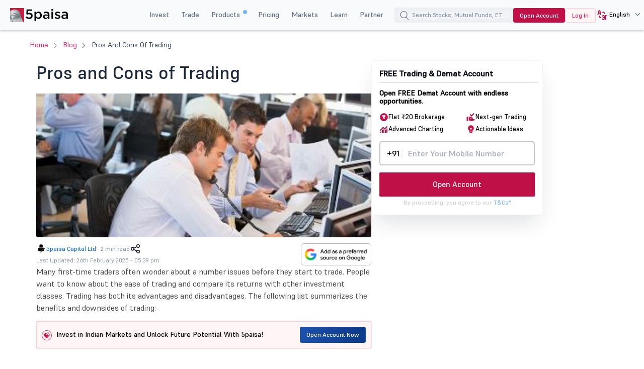

--- FILE ---
content_type: text/html; charset=UTF-8
request_url: https://www.5paisa.com/blog/pros-and-cons-of-trading
body_size: 50786
content:
<!DOCTYPE html>
<html  lang="en" dir="ltr" prefix="content: http://purl.org/rss/1.0/modules/content/  dc: http://purl.org/dc/terms/  foaf: http://xmlns.com/foaf/0.1/  og: http://ogp.me/ns#  rdfs: http://www.w3.org/2000/01/rdf-schema#  schema: http://schema.org/  sioc: http://rdfs.org/sioc/ns#  sioct: http://rdfs.org/sioc/types#  skos: http://www.w3.org/2004/02/skos/core#  xsd: http://www.w3.org/2001/XMLSchema# ">
  <head>
  <link rel="icon" href="/favicon.ico" type="image/x-icon">
  <link rel="apple-touch-icon" href="https://storage.googleapis.com/5paisa-prod-storage/files/favicon-96x96_0.png">
  <link rel="preconnect" href="https://www.googletagmanager.com">
  <link rel="dns-prefetch" href="https://www.googletagmanager.com">
  <link rel="preconnect" href="https://storage.googleapis.com">
  <link rel="dns-prefetch" href="https://storage.googleapis.com">

        <script>
      window.dataLayer = window.dataLayer || [];

      function receiveMessage(evt) {
        try {
          // Security: Validate origin for production
          // Uncomment and configure allowed origins as needed
          const allowedOrigins = ['https://www.5paisa.com','https://test.5paisa.com','https://sandbox.5paisa.com','http://localdev.5paisa.com'];
          if (!allowedOrigins.includes(evt.origin)) return;

          // Refactored for better readability and performance
          let eventData = evt.data;
          let parsedData = null;

          // Parse once if string
          if (typeof eventData === 'string') {
            parsedData = JSON.parse(eventData);
            eventData = parsedData;
          }

          // Check for iframe data source
          const dataSource = eventData?.data_source;
          if (dataSource && dataSource.match(/iframe/)) {
            window.dataLayer.push(eventData);
          }
        } catch (error) {
          // Silent fail - consider proper error logging in production
        }
      }

      window.addEventListener('message', receiveMessage, false);
    </script>

          <!-- Google Tag Manager -->
      <script>
        window.dataLayer.push({
          pageTitle: document.title,
          pagePath: location.pathname,
          event: 'page_context_ready'
        });

        (function(w,d,s,l,i){
          w[l]=w[l]||[];
          w[l].push({'gtm.start': new Date().getTime(), event:'gtm.js'});
          var f=d.getElementsByTagName(s)[0], j=d.createElement(s), dl=l!='dataLayer'?'&l='+l:'';
          j.async=true;
          j.src='https://www.googletagmanager.com/gtm.js?id='+i+dl;
          f.parentNode.insertBefore(j,f);
        })(window,document,'script','dataLayer','GTM-TPKFC6');
      </script>
      <!-- End Google Tag Manager -->
    
    <meta charset="utf-8" />
<meta name="description" content="Trading has both its advantages and disadvantages. The following list summarizes the benefits and downsides of trading." />
<meta name="keywords" content="Derivatives, trading tips, stock market, stock market returns, pros of trading, cons of trading" />
<link rel="canonical" href="https://www.5paisa.com/blog/pros-and-cons-of-trading" />
<meta name="robots" content="index, follow, max-image-preview:large" />
<meta property="og:site_name" content="5paisa" />
<meta property="og:url" content="https://www.5paisa.com/blog/pros-and-cons-of-trading" />
<meta property="og:title" content="| 5paisa" />
<meta property="og:image" content="https://storage.googleapis.com/5paisa-prod-storage/files/styles/blog_list/public/view-of-busy-stock-traders-office.jpg?itok=WzA1Rz0_" />
<meta name="twitter:card" content="summary" />
<meta name="twitter:site" content="@5paisa" />
<meta name="twitter:title" content="| 5paisa" />
<meta name="twitter:url" content="https://www.5paisa.com/blog/pros-and-cons-of-trading" />
<meta name="twitter:image" content="https://storage.googleapis.com/5paisa-prod-storage/files/styles/blog_list/public/view-of-busy-stock-traders-office.jpg?itok=WzA1Rz0_" />
<meta name="Generator" content="Drupal 10 (https://www.drupal.org)" />
<meta name="MobileOptimized" content="width" />
<meta name="HandheldFriendly" content="true" />
<meta name="viewport" content="width=device-width, initial-scale=1.0" />
<script type="application/ld+json">{
    "@context": "https://schema.org",
    "name": "Pros and Cons of Trading",
    "description": "",
    "url": "https://www.5paisa.com/blog/pros-and-cons-of-trading",
    "@type": "WebPage",
    "publisher": {
        "@type": "Organization",
        "name": "5paisa",
        "url": "https://www.5paisa.com",
        "logo": {
            "@type": "ImageObject",
            "contentUrl": "https://storage.googleapis.com/5paisa-prod-storage/files/favicon-96x96_0.png"
        }
    }
}</script>
<script type="application/ld+json">{
    "@context": "https://schema.org",
    "name": "Pros and Cons of Trading",
    "description": "",
    "url": "https://www.5paisa.com/blog/pros-and-cons-of-trading",
    "@type": "BlogPosting",
    "headline": "Pros and Cons of Trading",
    "author": {
        "@type": "Person",
        "name": "5paisa Capital Ltd"
    },
    "publisher": {
        "@type": "Organization",
        "name": "5paisa",
        "logo": {
            "@type": "ImageObject",
            "url": "https://storage.googleapis.com/5paisa-prod-storage/app_logo/5paisalogonew.svg"
        }
    },
    "datePublished": "2018-03-21T04:30:00+05:30",
    "dateModified": "2025-02-26T17:39:33+05:30",
    "articleBody": "<p>Many first-time traders often wonder about a number issues before they start to trade. People want to know about the ease of trading and compare its returns with other investment classes. Trading has both its advantages and disadvantages. The following list summarizes the benefits and downsides of trading:</p>\r\n\r\n<div>\r\n<div><img /> Invest in Indian Markets and Unlock Future Potential With 5paisa!</div>\r\n\r\n<div><a>Open Account Now</a></div>\r\n.login-warning {\r\n        display: flex;\r\n        flex-wrap: wrap;\r\n        align-items: center;\r\n        justify-content: space-between;\r\n        background: #fff;\r\n        box-shadow: 0 0 2px rgb(51 55 57 / 42%);\r\n        border-radius: 4px;\r\n        padding: 10px;\r\n        margin: 15px 0 20px\r\n    }\r\n\r\n    .login-warning.bg-pink {\r\n        background-color: #fff5f6;\r\n        border: 1px solid #feccd6\r\n    }\r\n\r\n    .login-warning .open-account-head {\r\n        font-weight: 500;\r\n        font-size: 14px;\r\n        line-height: 20px;\r\n        color: #000;\r\n        margin-bottom: 0;\r\n    }\r\n\r\n    .login-warning .open-account-head img {\r\n    \tmargin-right: 5px;\r\n    }\r\n\r\n    .login-warning .open-account-link a {\r\n        font-size: 16px;\r\n        font-weight: 700;\r\n        color: #ff2565\r\n    }\r\n\r\n    .btn-trade {\r\n        font-weight: 500 !important;\r\n        font-size: 12px !important;\r\n        line-height: 18px !important;\r\n        color: #fff !important;\r\n        background: linear-gradient(91.75deg, #1e54b1 -17.73%, #093480 123.48%);\r\n        font-weight: 500;\r\n        display: block;\r\n        text-align: center;\r\n        border-radius: 4px\r\n    }\r\n\r\n    @media (max-width:767px) {\r\n        .login-warning {\r\n            display: block;\r\n            margin: 30px 0 30px\r\n        }\r\n\r\n        .login-warning .open-account-link {\r\n            margin-top: 10px;\r\n            text-align: center\r\n        }\r\n    }\r\n\r\n</div>\r\n\r\n<h2>Pros:</h2>\r\n\r\n<ol>\r\n\t<li><strong>Easy and convenient</strong>\r\n\r\n\t<p>Time is of the essence when you <a>trade stocks in the stock market</a>, so the promptness of executing online trading portals is an advantage to several stockholders. Through online trading, you can run a trade almost directly. The time involved in traditional trading transactions is an inconvenience and can even end up causing costing you a lot of money.</p>\r\n\t</li>\r\n\t<li><strong>Good returns</strong>\r\n\t<p>For most of the people who begin online trading, the important objective is to leave their job and be able to make a living off the markets. The returns hinge on your risk ability, how much money you put in, and how many of your stock trades become profitable. You can easily make 18-30% in a year if you play it strategically and intelligently.</p>\r\n\t</li>\r\n\t<li><strong>Derivatives don't require capital</strong>\r\n\t<p>Derivatives are financial agreements; their worth arises from a primary asset. These could be shares, indices, commodities, currencies, exchange rates, or the rate of interest. These financial tools aid you to create profits by taking on the future cost of the primary asset. Hence, their assessment is derived from that underlying asset.</p>\r\n\t</li>\r\n\t<li><strong>Liquidity</strong>\r\n\t<p>The word \u2018liquidity' of a market or financial instrument defines how much and how frequently it is traded. The markets that are responsible for liquidity are termed as liquidity pools. Liquidity in a market decreases risk &amp; offers more opportunity to purchase or vend at the chosen price for every individual.</p>\r\n\t</li>\r\n\t<li><strong>Price discovery</strong></li>\r\n</ol>\r\n\r\n<p>Price discovery denotes the act of defining the appropriate price of security, commodity, or good/service by learning the market resources, demand, and additional factors related to dealings. Proper price discovery is also subject to quantity, size, location, and competitiveness of buyers and sellers, along with the actions of the buyers and sellers.</p>\r\n\r\n<h2>Cons:</h2>\r\n\r\n<ol>\r\n\t<li><strong>Easy losses</strong>\r\n\r\n\t<p>A lot of people think that trading is the simplest method of making money in the stock market, but it is also the easiest way of losing money. There is an old saying: \"the simplest way of making a small fortune in the markets is by taking a large fortune.\"</p>\r\n\t</li>\r\n\t<li><strong>High tax liability</strong>\r\n\t<p>A tax liability is the sum of taxation that industry or an individual acquires based on current tax rules. A chargeable event activates a tax liability calculation. Tax liabilities are gained due to making money, a profit on the auction of an asset, or extra taxable measures.</p>\r\n\t</li>\r\n\t<li><strong>Circuits</strong></li>\r\n</ol>\r\n\r\n<p>The circuit breaker is a structure to sustain the sanity of the share market in specific situations. Let's say, the BSE Sensex moved up by 2,110.79 points on May 18, 2009, right after the Parliament voting outcomes were declared. The trading had to be stopped because the markets turned out to be tremendously unstable and moved beyond reasoning. Circuit breakers are useful only in equity and equity derivative markets.</p>\r\n\r\n<p><strong>5paisa</strong> is an online <strong>lowest brokerage firm</strong> offering brokerage services for <strong>stock trading, future and options, derivatives markets</strong>, on NSE, BSE, and MCX.</p>\r\n"
}</script>
<meta name="author" content="5paisa Research Team" />
<link rel="publisher" href="/" />
<link rel="preload" as="font" href="/themes/custom/fivepaisa/css/fonts/Supreme/Supreme-Medium.woff2" type="font/woff2" crossorigin="anonymous" />
<link rel="preload" as="font" href="/themes/custom/fivepaisa/css/fonts/Supreme/Supreme-Regular.woff2" type="font/woff2" crossorigin="anonymous" />
<link rel="preload" as="font" href="/themes/custom/fivepaisa/css/fonts/Supreme/Supreme-Bold.woff2" type="font/woff2" crossorigin="anonymous" />
<link rel="preload" as="font" href="/themes/custom/fivepaisa/css/fonts/Supreme/Supreme-Extrabold.woff2" type="font/woff2" crossorigin="anonymous" />
<link rel="icon" href="https://storage.googleapis.com/5paisa-prod-storage/files/favicon-96x96_0.png" type="image/png" />
<link rel="alternate" href="https://www.5paisa.com/blog/pros-and-cons-of-trading" hreflang="x-default" />
<link rel="alternate" href="https://www.5paisa.com/blog/pros-and-cons-of-trading" hreflang="en-IN" />
<link rel="alternate" href="https://www.5paisa.com/hindi/blog/pros-and-cons-of-trading" hreflang="hi-IN" />
<link rel="alternate" href="https://www.5paisa.com/gujarati/blog/pros-and-cons-of-trading" hreflang="gu-IN" />
<link rel="alternate" href="https://www.5paisa.com/marathi/blog/pros-and-cons-of-trading" hreflang="mr-IN" />

    <title>Pros and Cons of Trading | 5 Paisa</title>
    <link rel="stylesheet" media="all" href="/core/modules/views/css/views.module.css?t9npak" />
<link rel="stylesheet" media="all" href="/modules/custom/star_rating/css/star_rating.css?t9npak" />
<link rel="stylesheet" media="all" href="/modules/custom/universal_search/css/universal_search.css?t9npak" />
<link rel="stylesheet" media="all" href="/themes/custom/fivepaisa/css/owl.carousel.min.css?t9npak" />
<link rel="stylesheet" media="all" href="/themes/custom/fivepaisa/css/slick.css?t9npak" />
<link rel="stylesheet" media="all" href="/themes/custom/fivepaisa/css/slick-theme.css?t9npak" />
<link rel="stylesheet" media="all" href="/themes/custom/fivepaisa/css/blog-stylesheet-details.css?t9npak" />
<link rel="stylesheet" media="all" href="/themes/custom/fivepaisa/css/breadcrumb_new.css?t9npak" />
<link rel="stylesheet" media="all" href="/themes/custom/fivepaisa/css/desktop-sticky-form.css?t9npak" />
<link rel="stylesheet" media="all" href="/themes/custom/fivepaisa/css/bootstrap.min.css?t9npak" />
<link rel="stylesheet" media="all" href="/themes/custom/fivepaisa/css/global-header-footer.css?t9npak" />
<link rel="stylesheet" media="all" href="/themes/custom/fivepaisa/css/dashboard-dropdown.css?t9npak" />

    
	   	   <meta name="facebook-domain-verification" content="nddetdl0yh8y6225vj78e93sxed542" />
	   <meta name="google" content="notranslate" />
	   
  
                              <script>!function(e){var n="https://s.go-mpulse.net/boomerang/";if("False"=="True")e.BOOMR_config=e.BOOMR_config||{},e.BOOMR_config.PageParams=e.BOOMR_config.PageParams||{},e.BOOMR_config.PageParams.pci=!0,n="https://s2.go-mpulse.net/boomerang/";if(window.BOOMR_API_key="4PPDE-S3QLQ-M7K65-SAQPZ-HPDKT",function(){function e(){if(!o){var e=document.createElement("script");e.id="boomr-scr-as",e.src=window.BOOMR.url,e.async=!0,i.parentNode.appendChild(e),o=!0}}function t(e){o=!0;var n,t,a,r,d=document,O=window;if(window.BOOMR.snippetMethod=e?"if":"i",t=function(e,n){var t=d.createElement("script");t.id=n||"boomr-if-as",t.src=window.BOOMR.url,BOOMR_lstart=(new Date).getTime(),e=e||d.body,e.appendChild(t)},!window.addEventListener&&window.attachEvent&&navigator.userAgent.match(/MSIE [67]\./))return window.BOOMR.snippetMethod="s",void t(i.parentNode,"boomr-async");a=document.createElement("IFRAME"),a.src="about:blank",a.title="",a.role="presentation",a.loading="eager",r=(a.frameElement||a).style,r.width=0,r.height=0,r.border=0,r.display="none",i.parentNode.appendChild(a);try{O=a.contentWindow,d=O.document.open()}catch(_){n=document.domain,a.src="javascript:var d=document.open();d.domain='"+n+"';void(0);",O=a.contentWindow,d=O.document.open()}if(n)d._boomrl=function(){this.domain=n,t()},d.write("<bo"+"dy onload='document._boomrl();'>");else if(O._boomrl=function(){t()},O.addEventListener)O.addEventListener("load",O._boomrl,!1);else if(O.attachEvent)O.attachEvent("onload",O._boomrl);d.close()}function a(e){window.BOOMR_onload=e&&e.timeStamp||(new Date).getTime()}if(!window.BOOMR||!window.BOOMR.version&&!window.BOOMR.snippetExecuted){window.BOOMR=window.BOOMR||{},window.BOOMR.snippetStart=(new Date).getTime(),window.BOOMR.snippetExecuted=!0,window.BOOMR.snippetVersion=12,window.BOOMR.url=n+"4PPDE-S3QLQ-M7K65-SAQPZ-HPDKT";var i=document.currentScript||document.getElementsByTagName("script")[0],o=!1,r=document.createElement("link");if(r.relList&&"function"==typeof r.relList.supports&&r.relList.supports("preload")&&"as"in r)window.BOOMR.snippetMethod="p",r.href=window.BOOMR.url,r.rel="preload",r.as="script",r.addEventListener("load",e),r.addEventListener("error",function(){t(!0)}),setTimeout(function(){if(!o)t(!0)},3e3),BOOMR_lstart=(new Date).getTime(),i.parentNode.appendChild(r);else t(!1);if(window.addEventListener)window.addEventListener("load",a,!1);else if(window.attachEvent)window.attachEvent("onload",a)}}(),"".length>0)if(e&&"performance"in e&&e.performance&&"function"==typeof e.performance.setResourceTimingBufferSize)e.performance.setResourceTimingBufferSize();!function(){if(BOOMR=e.BOOMR||{},BOOMR.plugins=BOOMR.plugins||{},!BOOMR.plugins.AK){var n=""=="true"?1:0,t="",a="cj2mywixhyrru2l4g2qa-f-017ba4bdb-clientnsv4-s.akamaihd.net",i="false"=="true"?2:1,o={"ak.v":"39","ak.cp":"898636","ak.ai":parseInt("954227",10),"ak.ol":"0","ak.cr":9,"ak.ipv":4,"ak.proto":"h2","ak.rid":"1714ba0","ak.r":35376,"ak.a2":n,"ak.m":"","ak.n":"essl","ak.bpcip":"18.116.204.0","ak.cport":54768,"ak.gh":"23.62.35.87","ak.quicv":"","ak.tlsv":"tls1.3","ak.0rtt":"","ak.0rtt.ed":"","ak.csrc":"-","ak.acc":"","ak.t":"1769748128","ak.ak":"hOBiQwZUYzCg5VSAfCLimQ==k5A53RCb2fWVMEnqlk3OEpsyJq8aD3oY3lbDhiOArQn6IWXj2qUcFEOx1ajyxvM3G2wgzVWNOKPZwpgjFIFO4Nk1aO0OVMC8PrDWLEm6Aq608yo0aGHK0gu0CbbzNhO4dyKdTCJ+TGF3x1JniAGw9T6Kntoi0IVk5eK29QO7Bnq/PvgpqsFG8qiJJgdG2hkVhRRLGQZ7oVRMlELNXcQJgxwikqpEwlQ9zpKPYtY/df4K10S8/u5xZ9jz0ymkX+2LtKLvDY4gH8VOcitdMLqLFkueGIWprek79m51+zq+Lhj805RnPRecFlhacZ6H73eidM5VOszK/8dRItFKXN03NB9EKE37S2d+ZfYHi3HWyGz4RCcp3j0BnT6nbprEyMNWMtWxh1w6Lu8B8iVETq3AUkFGuqD7L7tschXRqgpShH4=","ak.pv":"87","ak.dpoabenc":"","ak.tf":i};if(""!==t)o["ak.ruds"]=t;var r={i:!1,av:function(n){var t="http.initiator";if(n&&(!n[t]||"spa_hard"===n[t]))o["ak.feo"]=void 0!==e.aFeoApplied?1:0,BOOMR.addVar(o)},rv:function(){var e=["ak.bpcip","ak.cport","ak.cr","ak.csrc","ak.gh","ak.ipv","ak.m","ak.n","ak.ol","ak.proto","ak.quicv","ak.tlsv","ak.0rtt","ak.0rtt.ed","ak.r","ak.acc","ak.t","ak.tf"];BOOMR.removeVar(e)}};BOOMR.plugins.AK={akVars:o,akDNSPreFetchDomain:a,init:function(){if(!r.i){var e=BOOMR.subscribe;e("before_beacon",r.av,null,null),e("onbeacon",r.rv,null,null),r.i=!0}return this},is_complete:function(){return!0}}}}()}(window);</script></head>
  <body class="page-node-649 path-node page-node-type-blog">

            <!-- Google Tag Manager (noscript) -->
        <noscript><iframe src="https://www.googletagmanager.com/ns.html?id=GTM-TPKFC6"
        height="0" width="0" style="display:none;visibility:hidden"></iframe></noscript>
        <!-- End Google Tag Manager (noscript) -->
    
        <script type="application/ld+json">{"@context":"https://schema.org","@type":"BreadcrumbList","itemListElement":[{"@type":"ListItem","position":1,"name":"5Paisa Homepage","item":"https://www.5paisa.com"},{"@type":"ListItem","position":2,"name":"Blog","item":"https://www.5paisa.com/blog"},{"@type":"ListItem","position":3,"name":"Pros and cons of trading","item":"https://www.5paisa.com/blog/pros-and-cons-of-trading"}]}</script>
    
    
      <div class="dialog-off-canvas-main-canvas" data-off-canvas-main-canvas>
    <div class="wrapper">
	<!-- header start here -->
										
	
					<header>
			<div class="menu-block">
				<div class="menu-block__wrapper">
											  	<div class="menu-block__logo">
		<a href="https://www.5paisa.com/" class="logo--img">
			<img src="/themes/custom/fivepaisa/images/menu/5paisa-logo.svg" alt="Home" width="115" height="28" title="Home" fetchpriority="high">
		</a>
	</div>


										<div class="block__rightwrapper">
																		    
<meta name="google-signin-client_id" content="1085861597143-lkicnb5qumviam4t1b45no2b57f4qvsl.apps.googleusercontent.com">
<div id="g_id_onload" data-prompt_parent_id="g_id_onload" data-cancel_on_tap_outside="false" style="right: 0px;top: 0px;position: fixed;z-index: 9999;"></div>
<div class="menu-block__right hidden-xs">
                <nav>
                <ul class="menu-block__list"><li class="menu-block__dropdown tabMenu">
                <a role="button" href="" title="Invest">Invest</a>
                <ul class="menu-block__dropdownlist tab-menu invest-menus">
                <li><div class="submenu__wrapper"><div class="submenu__mainwrapper ">
                                <div class="headingtxtmenu">Investment Products</div>
                                <div class="submenu__wrapperbox aligncenter">
                                <ul><li>
                                <a  href="/investment-products/stocks-equity-trading" title="Stocks" >
                                <span class="bg-stocks"></span>
                                <span class="menuspantext">
                                    <span>Stocks</span>
                                <p>MTFs, advanced charts, advisory & more—right at your fingertips.</p>
                                </span>
                                </a>
                            </li><li>
                                <a  href="https://www.5paisa.com/mutual-funds/" title="Mutual Funds" >
                                <span class="bg-mutual_funds"></span>
                                <span class="menuspantext">
                                    <span>Mutual Funds</span>
                                <p>Invest in top performing direct mutal funds at 0% commission</p>
                                </span>
                                </a>
                            </li><li>
                                <a  href="/ipo" title="IPOs" >
                                <span class="bg-ipos"></span>
                                <span class="menuspantext">
                                    <span>IPOs</span>
                                <p>Apply for IPOs within few clicks!</p>
                                </span>
                                </a>
                            </li></ul><ul><li>
                                <a  href="/etf" title="ETF" >
                                <span class="bg-etf"></span>
                                <span class="menuspantext">
                                    <span>ETF</span>
                                <p>Enjoy easy diversification with flexible investment</p>
                                </span>
                                </a>
                            </li><li>
                                <a  href="/invest-in-us-markets" title="US Stocks" >
                                <span class="bg-us_stocks"></span>
                                <span class="menuspantext">
                                    <span>US Stocks</span>
                                <p>Diversify into US Stocks & ETFs seamlessly!</p>
                                </span>
                                </a>
                            </li><li>
                                <a  href="https://www.5paisa.com/mutual-funds/nfo" title="NFO" >
                                <span class="bg-nfo"></span>
                                <span class="menuspantext">
                                    <span>NFO</span>
                                
                                </span>
                                </a>
                            </li></ul></div></div><div class="submenu__mainwrapper rightboxwrapper">
                                <div class="headingtxtmenu">Tools</div>
                                <div class="submenu__wrapperbox aligncenter">
                                <ul><li>
                                <a  href="/calculators/brokerage-calculator" title="Brokerage Calculator" >
                                <span class="bg-brokerage_calculator"></span>
                                <span class="menuspantext">
                                    <span>Brokerage Calculator</span>
                                
                                </span>
                                </a>
                            </li><li>
                                <a  href="/calculators/sip-calculator" title="SIP Calculator" >
                                <span class="bg-sip_calculator"></span>
                                <span class="menuspantext">
                                    <span>SIP Calculator</span>
                                
                                </span>
                                </a>
                            </li><li>
                                <a  href="/stock-comparison" title="Stock Comparison" >
                                <span class="bg-stock_comparison"></span>
                                <span class="menuspantext">
                                    <span>Stock Comparison</span>
                                
                                </span>
                                </a>
                            </li><li>
                                <a  href="/stock-screener" title="Stock Screener" >
                                <span class="bg-stock_screener"></span>
                                <span class="menuspantext">
                                    <span>Stock Screener</span>
                                
                                </span>
                                </a>
                            </li><li>
                                <a  href="/calculators/elss-calculator" title="ELSS Calculator" >
                                <span class="bg-elss_calculator"></span>
                                <span class="menuspantext">
                                    <span>ELSS Calculator</span>
                                
                                </span>
                                </a>
                            </li><li>
                                <a  href="/mutual-funds/compare" title="Compare Mutual Funds" >
                                <span class="bg-compare_mutual_funds"></span>
                                <span class="menuspantext">
                                    <span>Compare Mutual Funds</span>
                                
                                </span>
                                </a>
                            </li><li>
                                <a  href="/calculators" class="linkcolor" title="All Calculators">All Calculators
                                    <svg width="12" height="13" viewBox="0 0 12 13" fill="none" xmlns="http://www.w3.org/2000/svg"><path d="M4.5 3.5L7.5 6.5L4.5 9.5" stroke="#1570EF" stroke-linecap="round" stroke-linejoin="round" /></svg>
                                </a>
                            </li></ul></div></div></div></li></ul><li class="menu-block__dropdown tabMenu">
                <a role="button" href="" title="Trade">Trade</a>
                <ul class="menu-block__dropdownlist tab-menu trade-menus">
                <li><div class="submenu__wrapper"><div class="submenu__mainwrapper ">
                                <div class="headingtxtmenu">Trading Products</div>
                                <div class="submenu__wrapperbox aligncenter">
                                <ul><li>
                                <a  href="/derivatives" title="Future & Options" >
                                <span class="bg-future_n_options"></span>
                                <span class="menuspantext">
                                    <span>Future & Options</span>
                                <p>Trade F&O contracts across segments along with far expiry contracts</p>
                                </span>
                                </a>
                            </li><li>
                                <a  href="/investment-products/commodity-trading" title="Commodity" >
                                <span class="bg-commodity"></span>
                                <span class="menuspantext">
                                    <span>Commodity</span>
                                <p>Diversify your portfolios beyond traditional securities</p>
                                </span>
                                </a>
                            </li></ul></div></div><div class="submenu__mainwrapper rightboxwrapper">
                                <div class="headingtxtmenu">Tools</div>
                                <div class="submenu__wrapperbox aligncenter">
                                <ul><li>
                                <a  href="/calculators/margin-calculator" title="Margin Calculator" >
                                <span class="bg-margin_calculator"></span>
                                <span class="menuspantext">
                                    <span>Margin Calculator</span>
                                
                                </span>
                                </a>
                            </li><li>
                                <a  href="/calculators/mtf-calculator" title="MTF Calculator" >
                                <span class="bg-mtf_calculator"></span>
                                <span class="menuspantext">
                                    <span>MTF Calculator</span>
                                <p>Expand your trading horizons with global currency trading!</p>
                                </span>
                                </a>
                            </li><li>
                                <a  href="/stock-screener" title="Stock Screener" >
                                <span class="bg-stock_screener"></span>
                                <span class="menuspantext">
                                    <span>Stock Screener</span>
                                
                                </span>
                                </a>
                            </li><li>
                                <a  href="/calculators" class="linkcolor" title="All Calculators">All Calculators
                                    <svg width="12" height="13" viewBox="0 0 12 13" fill="none" xmlns="http://www.w3.org/2000/svg"><path d="M4.5 3.5L7.5 6.5L4.5 9.5" stroke="#1570EF" stroke-linecap="round" stroke-linejoin="round" /></svg>
                                </a>
                            </li></ul></div></div></div></li></ul><li class="menu-block__dropdown tabMenu">
                <a role="button" href="" title="Products">Products <sup class="activenew"></sup></a>
                <ul class="menu-block__dropdownlist tab-menu products-menus">
                <li><div class="submenu__wrapper"><div class="submenu__mainwrapper ">
                                <div class="headingtxtmenu">5paisa Products</div>
                                <div class="submenu__wrapperbox aligncenter">
                                <ul><li>
                                <a  href="https://www.5paisa.com/technology/mobile-trading-app" title="5paisa Trading App" >
                                <span class="bg-5paisa_trading_app"></span>
                                <span class="menuspantext">
                                    <span>5paisa Trading App</span>
                                <p>A go-to mobile app for savvy traders and investors!</p>
                                </span>
                                </a>
                            </li><li>
                                <a  href="https://www.5paisa.com/technology/web-platform" title="Trader's Terminal" >
                                <span class="bg-trader's_terminal"></span>
                                <span class="menuspantext">
                                    <span>Trader's Terminal</span>
                                <p>A desktop trading platform for a seamless big-screen trading experience.</p>
                                </span>
                                </a>
                            </li><li>
                                <a  href="https://www.5paisa.com/technology/5paisa-exe" title="5paisa EXE" >
                                <span class="bg-5paisa_exe"></span>
                                <span class="menuspantext">
                                    <span>5paisa EXE</span>
                                <p>Go-to desktop-based platform for the fast and agile trader</p>
                                </span>
                                </a>
                            </li></ul><ul><li>
                                <a  href="https://www.5paisa.com/technology/fno360-derivatives-trading" title="FnO360" >
                                <span class="bg-fno360"></span>
                                <span class="menuspantext">
                                    <span>FnO360</span>
                                <p>A trading terminal designed exclusively for derivatives traders.</p>
                                </span>
                                </a>
                            </li><li>
                                <a  href="https://xstream.5paisa.com/" title="Xstream APIs" >
                                <span class="bg-xstream_apis"></span>
                                <span class="menuspantext">
                                    <span>Xstream APIs</span>
                                <p>Unleash the Future of Trading with our Free, Fast and Simple API Platform</p>
                                </span>
                                </a>
                            </li><li>
                                <a  href="https://www.5paisa.com/technology/publisher-library" title="Publisher Js" >
                                <span class="bg-publisher_js"></span>
                                <span class="menuspantext">
                                    <span>Publisher Js</span>
                                <p>Seamlessly add the 5paisa trade button to your website with minimal coding—absolutely FREE!</p>
                                </span>
                                </a>
                            </li></ul><ul><li>
                                <a  href="https://www.5paisa.com/technology/scalper-terminal" title="Scalper Terminal" >
                                <span class="bg-scalper_terminal"></span>
                                <span class="menuspantext">
                                    <span>Scalper Terminal <span class="blink-soft">New</span></span>
                                <p>Lightning-fast scalping interface with instant keyboard execution.</p>
                                </span>
                                </a>
                            </li><li>
                                <a  href="/investment-products/margin-trading-facility-mtf" title="Pay Later MTF" >
                                <span class="bg-pay_later_mtf"></span>
                                <span class="menuspantext">
                                    <span>Pay Later MTF</span>
                                <p>Seize market opportunities instantly, pay later</p>
                                </span>
                                </a>
                            </li><li>
                                <a  href="/technology/mcp-ai-trading-assistant" title="5paisa MCP" >
                                <span class="bg-5paisa_mcp"></span>
                                <span class="menuspantext">
                                    <span>5paisa MCP</span>
                                <p>Your AI trading companion all through natural conversations</p>
                                </span>
                                </a>
                            </li></ul><ul><li>
                                <a  href="https://www.5paisa.com/technology/trading-view" title="Trade on Charts" >
                                <span class="bg-trade_on_charts"></span>
                                <span class="menuspantext">
                                    <span>Trade on Charts</span>
                                <p>Trade directly from TradingView charts with Tv.5paisa.</p>
                                </span>
                                </a>
                            </li></ul></div></div></div></li></ul><li class="menu-block__dropdown">
                <a href="/brokerage-charges" title="Pricing" target="_blank">Pricing</a>
                <ul class="menu-block__dropdownlist">
                <li><div class="submenu__wrapper"></div></li></ul><li class="menu-block__dropdown tabMenu">
                <a role="button" href="" title="Markets">Markets</a>
                <ul class="menu-block__dropdownlist tab-menu markets-menus">
                <li><div class="submenu__wrapper tabsubmenu">
                        <div class="submenu__wrapperbox aligncenter">
                        <ul class="submenulinks__tabs"><li><a href="#MarketMovers" title="Market Movers">Market Movers</a></li><li><a href="#Stocks" title="Stocks">Stocks</a></li><li><a href="#PopularStocks" title="Popular Stocks">Popular Stocks</a></li><li><a href="#Indices" title="Indices">Indices</a></li><li><a href="#IPO" title="IPO">IPO</a></li><li><a href="#MutualFunds" title="Mutual Funds">Mutual Funds</a></li></ul><div class="submenutab__wrapper"><div class="submenu__tabcontent" id="MarketMovers"><div class="submenu__catgorywrapper"><ul><li><a  href="/share-market-today" title="Market Today" ><span class="bg-market_today"></span><span class="menuspantext"><span>Market Today</span></span></a></li><li><a  href="/share-market-today/52-week-high" title="52 Week High" ><span class="bg-52_week_high"></span><span class="menuspantext"><span>52 Week High</span></span></a></li><li><a  href="/share-market-today/52-week-low" title="52 Week Low" ><span class="bg-52_week_low"></span><span class="menuspantext"><span>52 Week Low</span></span></a></li><li><a  href="/share-market-today/fii-dii" title="FII DII" ><span class="bg-fii_dii"></span><span class="menuspantext"><span>FII DII</span></span></a></li><li><a  href="https://www.5paisa.com/share-market-today/top-gainers" title="Top Gainers" ><span class="bg-top_gainers"></span><span class="menuspantext"><span>Top Gainers</span></span></a></li><li><a  href="https://www.5paisa.com/share-market-today/top-losers" title="Top Losers" ><span class="bg-top_losers"></span><span class="menuspantext"><span>Top Losers</span></span></a></li></ul></div><div class="submenu__catgorywrapper"><ul><li><a  href="/share-market-today/volume-shockers-nse" title="Volume Shockers" ><span class="bg-volume_shockers"></span><span class="menuspantext"><span>Volume Shockers</span></span></a></li><li><a  href="/share-market-today/value-shockers-nse" title="Value Shockers" ><span class="bg-value_shockers"></span><span class="menuspantext"><span>Value Shockers</span></span></a></li><li><a  href="https://www.5paisa.com/share-market-today/only-buyers-nse" title="Only Buyers" ><span class="bg-only_buyers"></span><span class="menuspantext"><span>Only Buyers</span></span></a></li><li><a  href="/share-market-today/only-sellers-nse" title="Only Sellers" ><span class="bg-only_sellers"></span><span class="menuspantext"><span>Only Sellers</span></span></a></li><li><a  href="/nse-ban-list" title="F&O Ban List" ><span class="bg-fno_ban_list"></span><span class="menuspantext"><span>F&O Ban List</span></span></a></li><li><a  href="/share-market-today/most-active-contracts" title="Active Contracts" ><span class="bg-active_contracts"></span><span class="menuspantext"><span>Active Contracts</span></span></a></li></ul></div></div><div class="submenu__tabcontent" id="Stocks"><div class="submenu__catgorywrapper"><ul><li><a  href="/share-market-today/stocks-to-buy-or-sell-today" title="Stocks to Buy Today" ><span class="bg-stocks_to_buy_today"></span><span class="menuspantext"><span>Stocks to Buy Today</span></span></a></li><li><a  href="/share-market-today/penny-stocks" title="Penny Stocks" ><span class="bg-penny_stocks"></span><span class="menuspantext"><span>Penny Stocks</span></span></a></li><li><a  href="/share-market-today/stocks-to-buy-under-rs-10" title="Stocks Under 10" ><span class="bg-stocks_under_10"></span><span class="menuspantext"><span>Stocks Under 10</span></span></a></li><li><a  href="/share-market-today/stocks-to-buy-under-rs-50" title="Stocks Under 50" ><span class="bg-stocks_under_50"></span><span class="menuspantext"><span>Stocks Under 50</span></span></a></li><li><a  href="/share-market-today/stocks-to-buy-under-rs-100" title="Stocks Under 100" ><span class="bg-stocks_under_100"></span><span class="menuspantext"><span>Stocks Under 100</span></span></a></li><li><a  href="/stocks/all" title="View All Stocks" ><span class="bg-view_all_stocks"></span><span class="menuspantext"><span>View All Stocks</span></span></a></li></ul></div><div class="submenu__catgorywrapper"><ul><li><a  href="https://www.5paisa.com/share-market-today/btst-stocks-for-the-day" title="BTST Stocks" ><span class="bg-btst_stocks"></span><span class="menuspantext"><span>BTST Stocks</span></span></a></li><li><a  href="/share-market-today/multibagger-stocks" title="Multibagger Stocks" ><span class="bg-multibagger_stocks"></span><span class="menuspantext"><span>Multibagger Stocks</span></span></a></li><li><a  href="https://www.5paisa.com/share-market-today/bonus" title="Bonus" ><span class="bg-bonus"></span><span class="menuspantext"><span>Bonus</span></span></a></li><li><a  href="https://www.5paisa.com/share-market-today/rights" title="Rights" ><span class="bg-rights"></span><span class="menuspantext"><span>Rights</span></span></a></li><li><a  href="/share-market-today/splits" title="Splits" ><span class="bg-splits"></span><span class="menuspantext"><span>Splits</span></span></a></li><li><a  href="https://www.5paisa.com/share-market-today/dividends" title="Dividends" ><span class="bg-dividends"></span><span class="menuspantext"><span>Dividends</span></span></a></li></ul></div><div class="submenu__catgorywrapper"><ul><li><a  href="/share-market-today/large-cap-stocks" title="Large Cap Stocks" ><span class="bg-large_cap_stocks"></span><span class="menuspantext"><span>Large Cap Stocks</span></span></a></li><li><a  href="/share-market-today/mid-cap-stocks" title="Mid Cap Stocks" ><span class="bg-mid_cap_stocks"></span><span class="menuspantext"><span>Mid Cap Stocks</span></span></a></li><li><a  href="/share-market-today/small-cap-stocks" title="Small Cap Stocks" ><span class="bg-small_cap_stocks"></span><span class="menuspantext"><span>Small Cap Stocks</span></span></a></li><li><a  href="/group-stocks/hero-shares" title="Group Stocks" ><span class="bg-group_stocks"></span><span class="menuspantext"><span>Group Stocks</span></span></a></li><li><a  href="https://www.5paisa.com/nifty-50-stocks-list" title="Nifty 50 Stock List" ><span class="bg-nifty_50_stock_list"></span><span class="menuspantext"><span>Nifty 50 Stock List</span></span></a></li><li><a  href="https://www.5paisa.com/share-market-today/india-adrs" title="Indian ADRs" ><span class="bg-indian_adrs"></span><span class="menuspantext"><span>Indian ADRs</span></span></a></li></ul></div></div><div class="submenu__tabcontent" id="PopularStocks"><div class="submenu__catgorywrapper"><ul><li><a  href="https://www.5paisa.com/stocks/lici-share-price" title="LIC" ><span class="bg-lic"></span><span class="menuspantext"><span>LIC</span></span></a></li><li><a  href="https://www.5paisa.com/stocks/tatamotors-share-price" title="Tata Motors" ><span class="bg-tata_motors"></span><span class="menuspantext"><span>Tata Motors</span></span></a></li><li><a  href="https://www.5paisa.com/stocks/irfc-share-price" title="IRFC" ><span class="bg-irfc"></span><span class="menuspantext"><span>IRFC</span></span></a></li><li><a  href="https://www.5paisa.com/stocks/itc-share-price" title="ITC" ><span class="bg-itc"></span><span class="menuspantext"><span>ITC</span></span></a></li><li><a  href="https://www.5paisa.com/stocks/tatasteel-share-price" title="Tata Steel" ><span class="bg-tata_steel"></span><span class="menuspantext"><span>Tata Steel</span></span></a></li><li><a  href="https://www.5paisa.com/stocks/adanient-share-price" title="Adani Enterprises" ><span class="bg-adani_enterprises"></span><span class="menuspantext"><span>Adani Enterprises</span></span></a></li></ul></div><div class="submenu__catgorywrapper"><ul><li><a  href="https://www.5paisa.com/stocks/yesbank-share-price" title="Yes Bank" ><span class="bg-yes_bank"></span><span class="menuspantext"><span>Yes Bank</span></span></a></li><li><a  href="https://www.5paisa.com/stocks/suzlon-share-price" title="Suzlon" ><span class="bg-suzlon"></span><span class="menuspantext"><span>Suzlon</span></span></a></li><li><a  href="https://www.5paisa.com/stocks/tcs-share-price" title="TCS" ><span class="bg-tcs"></span><span class="menuspantext"><span>TCS</span></span></a></li><li><a  href="https://www.5paisa.com/stocks/sbin-share-price" title="SBI" ><span class="bg-sbi"></span><span class="menuspantext"><span>SBI</span></span></a></li><li><a  href="https://www.5paisa.com/stocks/infy-share-price" title="Infosys" ><span class="bg-infosys"></span><span class="menuspantext"><span>Infosys</span></span></a></li><li><a  href="https://www.5paisa.com/stocks/adanipower-share-price" title="Adani Power" ><span class="bg-adani_power"></span><span class="menuspantext"><span>Adani Power</span></span></a></li></ul></div><div class="submenu__catgorywrapper"><ul><li><a  href="https://www.5paisa.com/stocks/reliance-share-price" title="Reliance" ><span class="bg-reliance"></span><span class="menuspantext"><span>Reliance</span></span></a></li><li><a  href="https://www.5paisa.com/stocks/tatapower-share-price" title="Tata Power" ><span class="bg-tata_power"></span><span class="menuspantext"><span>Tata Power</span></span></a></li><li><a  href="https://www.5paisa.com/stocks/idea-share-price" title="Idea" ><span class="bg-idea"></span><span class="menuspantext"><span>Idea</span></span></a></li><li><a  href="https://www.5paisa.com/stocks/jiofin-share-price" title="Jio Financial Services" ><span class="bg-jio_financial_services"></span><span class="menuspantext"><span>Jio Financial Services</span></span></a></li><li><a  href="https://www.5paisa.com/stocks/eternal-share-price" title="Zomato" ><span class="bg-zomato"></span><span class="menuspantext"><span>Zomato</span></span></a></li><li><a  href="https://www.5paisa.com/stocks/awl-share-price" title=" Adani Wilmar" ><span class="bg-adani_wilmar"></span><span class="menuspantext"><span> Adani Wilmar</span></span></a></li></ul></div></div><div class="submenu__tabcontent" id="Indices"><div class="submenu__catgorywrapper"><ul><li class="headingtxtmenu">NSE</li><li><a  href="https://www.5paisa.com/share-market-today/nifty-50" title="Nifty 50" ><span class="bg-nifty_50"></span><span class="menuspantext"><span>Nifty 50</span></span></a></li><li><a  href="https://www.5paisa.com/share-market-today/nifty-bank" title="Bank Nifty" ><span class="bg-bank_nifty"></span><span class="menuspantext"><span>Bank Nifty</span></span></a></li><li><a  href="https://www.5paisa.com/share-market-today/nifty-financial-services" title="FINNIFTY" ><span class="bg-finnifty"></span><span class="menuspantext"><span>FINNIFTY</span></span></a></li><li><a  href="https://www.5paisa.com/share-market-today/nifty-midcap-select" title="Nifty Midcap" ><span class="bg-nifty_midcap"></span><span class="menuspantext"><span>Nifty Midcap</span></span></a></li><li><a  href="https://www.5paisa.com/share-market-today/india-vix" title="India VIX" ><span class="bg-india_vix"></span><span class="menuspantext"><span>India VIX</span></span></a></li><li><a  href="/nse" class="linkcolor" title="Know More" >Know More
                                    <svg width="12" height="13" viewBox="0 0 12 13" fill="none" xmlns="http://www.w3.org/2000/svg"><path d="M4.5 3.5L7.5 6.5L4.5 9.5" stroke="#1570EF" stroke-linecap="round" stroke-linejoin="round"></path></svg>
                                </a>
                            </li></ul></div><div class="submenu__catgorywrapper"><ul><li class="headingtxtmenu">BSE</li><li><a  href="https://www.5paisa.com/share-market-today/bse-sensex" title="Sensex" ><span class="bg-sensex"></span><span class="menuspantext"><span>Sensex</span></span></a></li><li><a  href="https://www.5paisa.com/share-market-today/bse-bankex" title="BSE Bankex" ><span class="bg-bse_bankex"></span><span class="menuspantext"><span>BSE Bankex</span></span></a></li><li><a  href="https://www.5paisa.com/share-market-today/bse-smlcap" title="BSE Smallcap" ><span class="bg-bse_smallcap"></span><span class="menuspantext"><span>BSE Smallcap</span></span></a></li><li><a  href="https://www.5paisa.com/share-market-today/bse-midcap-select" title="BSE Midcap" ><span class="bg-bse_midcap"></span><span class="menuspantext"><span>BSE Midcap</span></span></a></li><li><a  href="https://www.5paisa.com/share-market-today/bse-100" title="BSE 100" ><span class="bg-bse_100"></span><span class="menuspantext"><span>BSE 100</span></span></a></li><li><a  href="/bse" class="linkcolor" title="Know More" >Know More
                                    <svg width="12" height="13" viewBox="0 0 12 13" fill="none" xmlns="http://www.w3.org/2000/svg"><path d="M4.5 3.5L7.5 6.5L4.5 9.5" stroke="#1570EF" stroke-linecap="round" stroke-linejoin="round"></path></svg>
                                </a>
                            </li></ul></div><div class="submenu__catgorywrapper"><ul><li class="headingtxtmenu">Global Indices</li><li><a  href="https://www.5paisa.com/share-market-today/gift-nifty" title="Gift Nifty" ><span class="bg-gift_nifty"></span><span class="menuspantext"><span>Gift Nifty</span></span></a></li><li><a  href="https://www.5paisa.com/share-market-today/dow" title="Dow" ><span class="bg-dow"></span><span class="menuspantext"><span>Dow</span></span></a></li><li><a  href="https://www.5paisa.com/share-market-today/hang-seng" title="Hang Seng" ><span class="bg-hang_seng"></span><span class="menuspantext"><span>Hang Seng</span></span></a></li><li><a  href="https://www.5paisa.com/share-market-today/s-p" title="S&P" ><span class="bg-snp"></span><span class="menuspantext"><span>S&P</span></span></a></li><li><a  href="https://www.5paisa.com/share-market-today/nikkei-225" title="Nikkei 225" ><span class="bg-nikkei_225"></span><span class="menuspantext"><span>Nikkei 225</span></span></a></li><li><a  href="/share-market-today/global-indices" class="linkcolor" title="Know More" >Know More
                                    <svg width="12" height="13" viewBox="0 0 12 13" fill="none" xmlns="http://www.w3.org/2000/svg"><path d="M4.5 3.5L7.5 6.5L4.5 9.5" stroke="#1570EF" stroke-linecap="round" stroke-linejoin="round"></path></svg>
                                </a>
                            </li></ul></div></div><div class="submenu__tabcontent" id="IPO"><div class="submenu__catgorywrapper"><ul><li><a  href="/ipo" title="IPO" ><span class="bg-ipo"></span><span class="menuspantext"><span>IPO</span></span></a></li><li><a  href="/ipo/upcoming-ipo" title="Upcoming IPO" ><span class="bg-upcoming_ipo"></span><span class="menuspantext"><span>Upcoming IPO</span></span></a></li><li><a  href="/ipo/current-ipo" title="Current IPO" ><span class="bg-current_ipo"></span><span class="menuspantext"><span>Current IPO</span></span></a></li><li><a  href="/ipo/closed-ipo" title="Closed IPO" ><span class="bg-closed_ipo"></span><span class="menuspantext"><span>Closed IPO</span></span></a></li><li><a  href="/ipo/recently-listed-ipo" title="Recently Listed IPO" ><span class="bg-recently_listed_ipo"></span><span class="menuspantext"><span>Recently Listed IPO</span></span></a></li><li><a  href="/ipo/ipo-allotment-status" title="IPO Allotment Status" ><span class="bg-ipo_allotment_status"></span><span class="menuspantext"><span>IPO Allotment Status</span></span></a></li></ul></div><div class="submenu__catgorywrapper"><ul><li><a  href="https://www.5paisa.com/ipo-calendar/january-2026" title="IPO Calendar" ><span class="bg-ipo_calendar"></span><span class="menuspantext"><span>IPO Calendar</span></span></a></li></ul></div></div><div class="submenu__tabcontent" id="MutualFunds"><div class="submenu__catgorywrapper"><ul><li class="headingtxtmenu">Categories</li><li><a  href="https://www.5paisa.com/mutual-funds/large-cap-funds" title="Large Cap Funds" ><span class="bg-large_cap_funds"></span><span class="menuspantext"><span>Large Cap Funds</span></span></a></li><li><a  href="https://www.5paisa.com/mutual-funds/mid-cap-funds" title="Mid Cap Funds" ><span class="bg-mid_cap_funds"></span><span class="menuspantext"><span>Mid Cap Funds</span></span></a></li><li><a  href="https://www.5paisa.com/mutual-funds/small-cap-funds" title="Small Cap Funds" ><span class="bg-small_cap_funds"></span><span class="menuspantext"><span>Small Cap Funds</span></span></a></li><li><a  href="https://www.5paisa.com/mutual-funds/elss" title="ELSS" ><span class="bg-elss"></span><span class="menuspantext"><span>ELSS</span></span></a></li><li><a  href="/mutual-funds/equity-savings" title="Equity" ><span class="bg-equity"></span><span class="menuspantext"><span>Equity</span></span></a></li><li><a  href="https://www.5paisa.com/mutual-funds/best-debt-mutual-funds" title="Debt" ><span class="bg-debt"></span><span class="menuspantext"><span>Debt</span></span></a></li></ul></div><div class="submenu__catgorywrapper"><ul><li class="headingtxtmenu">AMC’s</li><li><a  href="https://www.5paisa.com/mutual-funds/amc/sbi-mutual-fund" title="SBI Mutual Funds" ><span class="bg-sbi_mutual_funds"></span><span class="menuspantext"><span>SBI Mutual Funds</span></span></a></li><li><a  href="https://www.5paisa.com/mutual-funds/amc/hdfc-mutual-fund" title="HDFC Mutual Funds" ><span class="bg-hdfc_mutual_funds"></span><span class="menuspantext"><span>HDFC Mutual Funds</span></span></a></li><li><a  href="https://www.5paisa.com/mutual-funds/amc/axis-mutual-fund" title="Axis Mutual Funds" ><span class="bg-axis_mutual_funds"></span><span class="menuspantext"><span>Axis Mutual Funds</span></span></a></li><li><a  href="https://www.5paisa.com/mutual-funds/amc/icici-prudential-mutual-fund" title="ICICI Pru Mutual Fund" ><span class="bg-icici_pru_mutual_fund"></span><span class="menuspantext"><span>ICICI Pru Mutual Fund</span></span></a></li><li><a  href="https://www.5paisa.com/mutual-funds/amc/nippon-india-mutual-fund" title="Nippon India Mutual Funds" ><span class="bg-nippon_india_mutual_funds"></span><span class="menuspantext"><span>Nippon India Mutual Funds</span></span></a></li><li><a  href="https://www.5paisa.com/mutual-funds/amc" class="linkcolor" title="All AMC's" >All AMC's
                                    <svg width="12" height="13" viewBox="0 0 12 13" fill="none" xmlns="http://www.w3.org/2000/svg"><path d="M4.5 3.5L7.5 6.5L4.5 9.5" stroke="#1570EF" stroke-linecap="round" stroke-linejoin="round"></path></svg>
                                </a>
                            </li></ul></div><div class="submenu__catgorywrapper"><ul><li class="headingtxtmenu">Schemes</li><li><a  href="https://www.5paisa.com/mutual-funds/parag-parikh-flexi-cap-fund-direct-growth" title="Parag Parikh Flexi Cap" ><span class="bg-parag_parikh_flexi_cap"></span><span class="menuspantext"><span>Parag Parikh Flexi Cap</span></span></a></li><li><a  href="https://www.5paisa.com/mutual-funds/sbi-small-cap-fund-direct-growth" title="SBI Small Cap Fund" ><span class="bg-sbi_small_cap_fund"></span><span class="menuspantext"><span>SBI Small Cap Fund</span></span></a></li><li><a  href="https://www.5paisa.com/mutual-funds/sbi-contra-fund-direct-growth" title="SBI Contra Fund" ><span class="bg-sbi_contra_fund"></span><span class="menuspantext"><span>SBI Contra Fund</span></span></a></li><li><a  href="/mutual-funds/nippon-india-small-cap-fund-direct-growth" title="Nippon Small Cap Fund" ><span class="bg-nippon_small_cap_fund"></span><span class="menuspantext"><span>Nippon Small Cap Fund</span></span></a></li><li><a  href="https://www.5paisa.com/mutual-funds/icici-pru-technology-fund-direct-growth" title="ICICI Pru Technology Fund" ><span class="bg-icici_pru_technology_fund"></span><span class="menuspantext"><span>ICICI Pru Technology Fund</span></span></a></li><li><a  href="https://www.5paisa.com/mutual-funds/fund-screener" class="linkcolor" title="All Schemes" >All Schemes
                                    <svg width="12" height="13" viewBox="0 0 12 13" fill="none" xmlns="http://www.w3.org/2000/svg"><path d="M4.5 3.5L7.5 6.5L4.5 9.5" stroke="#1570EF" stroke-linecap="round" stroke-linejoin="round"></path></svg>
                                </a>
                            </li></ul></div></div></div></div></li></ul><li class="menu-block__dropdown tabMenu">
                <a role="button" href="" title="Learn">Learn</a>
                <ul class="menu-block__dropdownlist tab-menu learn-menus">
                <li><div class="submenu__wrapper"><div class="submenu__mainwrapper ">
                                <div class="headingtxtmenu">Learn with us</div>
                                <div class="submenu__wrapperbox aligncenter">
                                <ul><li>
                                <a  href="https://www.5paisa.com/finschool/" title="FinSchool" target="_blank">
                                <span class="bg-finschool"></span>
                                <span class="menuspantext">
                                    <span>FinSchool</span>
                                <p>One-stop destination for FREE courses to master investing and trading!</p>
                                </span>
                                </a>
                            </li><li>
                                <a  href="/stock-market-guide" title="Market Guide" >
                                <span class="bg-market_guide"></span>
                                <span class="menuspantext">
                                    <span>Market Guide</span>
                                <p>Ultimate guide to the stock market, covering investments, demat accounts, IPOs & more.</p>
                                </span>
                                </a>
                            </li><li>
                                <a  href="https://www.5paisa.com/news" title="Stock Market News" >
                                <span class="bg-stock_market_news"></span>
                                <span class="menuspantext">
                                    <span>Stock Market News</span>
                                <p>Track the latest trends in the Indian stock market with 5paisa.</p>
                                </span>
                                </a>
                            </li></ul><ul><li>
                                <a  href="/blog" title="Blogs" >
                                <span class="bg-blogs"></span>
                                <span class="menuspantext">
                                    <span>Blogs</span>
                                <p>Making the stock market simple—learn, invest, and grow!</p>
                                </span>
                                </a>
                            </li><li>
                                <a  href="https://www.5paisa.com/videos" title="Videos" >
                                <span class="bg-videos"></span>
                                <span class="menuspantext">
                                    <span>Videos</span>
                                <p>Demystify the stock market with our easy-to-understand investment videos.</p>
                                </span>
                                </a>
                            </li><li>
                                <a  href="https://tradebetter.5paisa.com/" title="TradeBetter" >
                                <span class="bg-tradebetter"></span>
                                <span class="menuspantext">
                                    <span>TradeBetter</span>
                                <p>A Community for traders and investors. Talk Trades. Learn Features. Swap Ideas.</p>
                                </span>
                                </a>
                            </li></ul><ul><li>
                                <a  href="/news/stocks" title="Stocks in News" >
                                <span class="bg-stocks_in_news"></span>
                                <span class="menuspantext">
                                    <span>Stocks in News</span>
                                <p>Stay updated with all the news related to stocks!</p>
                                </span>
                                </a>
                            </li></ul></div></div></div></li></ul><li class="menu-block__dropdown tabMenu">
                <a role="button" href="" title="Partner">Partner</a>
                <ul class="menu-block__dropdownlist tab-menu partner-menus">
                <li><div class="submenu__wrapper"><div class="submenu__mainwrapper ">
                                <div class="headingtxtmenu">Partner with us</div>
                                <div class="submenu__wrapperbox aligncenter">
                                <ul><li>
                                <a  href="/authorised-person" title="Authorised Person" >
                                <span class="bg-authorised_person"></span>
                                <span class="menuspantext">
                                    <span>Authorised Person</span>
                                
                                </span>
                                </a>
                            </li><li>
                                <a  href="/refer-and-earn" title="Refer and Earn" >
                                <span class="bg-refer_and_earn"></span>
                                <span class="menuspantext">
                                    <span>Refer and Earn</span>
                                
                                </span>
                                </a>
                            </li><li>
                                <a  href="/partner" title="5paisa Partner Program" >
                                <span class="bg-5paisa_partner_program"></span>
                                <span class="menuspantext">
                                    <span>5paisa Partner Program</span>
                                
                                </span>
                                </a>
                            </li></ul><ul><li>
                                <a  href="https://refer.5paisa.com" title="5paisa Partner Dashboard" >
                                <span class="bg-5paisa_partner_dashboard"></span>
                                <span class="menuspantext">
                                    <span>5paisa Partner Dashboard</span>
                                
                                </span>
                                </a>
                            </li></ul></div></div></div></li></ul></li></ul></nav></div>

<div class="nav-icon visible-xs" id="MenuHamburger">
	<span></span>
	<span></span>
	<span></span>
</div>
<div class="visible-xs">
	<div class="mobile__menuopen" style="display: none;">
		<div class="mobile__linkswrapper">
			<a href="/demat-account?query=top_nav_oda_m" class="openacdarkred__btn">Open Account</a>
							<div class="menu-block__language">
					<div class="paisadropdwon__wrapper dropdown__mobilewrapper visible-xs">
						<span class="stockdrop__down" id="MobilePopLang">
							<i class="language-web"></i>
							<span>English</span>
						</span>
						<div class="mobile__langpopup" id="MobileLangDiv">
							<div class="stock__langwrapper" id="MobileOpenpop">
								<a href="#" class="close__dropwrapper">✕</a>
								<div class="stock__radio">
									<input id="EnglishMob" type="radio" name="numbers">
									<label for="EnglishMob" style="font-weight: bold; color: rgb(61, 64, 81);">English</label>
								</div>
								<div class="stock__radio">
									<input id="HindiMob" type="radio" name="numbers">
									<label for="HindiMob">हिंदी</label>
								</div>
								<div class="stock__radio">
										<input id="MarathiMob" type="radio" name="numbers">
										<label for="MarathiMob">मराठी</label>
									</div>
								<div class="dropdown__radio">
									<input id="Gujarati" type="radio" name="numbers">
									<label for="Gujarati">ગુજરાતી</label>
								</div>
							</div>
						</div>
					</div>
				</div>
					</div>
		<span class="mobilesignupgoogle visible-xs"></span>
		<ul class="menu mobile-menu">
			<li class="drpMenu"><a role="button" class="menu-main-1 " href="javascript:void(0);">Invest
                <i class="headerdrop__arrow"></i></a><ul class="subMenu" role="tablist"><li class="menu-2 nav-item mf__heading mb-2"><a role="button" class="nav-link text-center" href="javascript:void(0);" title="Investment Products">Investment Products<i class="headerdrop__arrow"></i></a><ul class="subMenu-2" role="tablist" style="display: none;"><li><a  class="menu-2" href="/investment-products/stocks-equity-trading" title="Stocks" ><span class="bg-stocks"></span><span class="menuspantext">
                            <span>Stocks</span><span class="menu-description"><p>MTFs, advanced charts, advisory & more—right at your fingertips.</p></span></span>
                            </a><a  class="menu-2" href="https://www.5paisa.com/mutual-funds/" title="Mutual Funds" ><span class="bg-mutual_funds"></span><span class="menuspantext">
                            <span>Mutual Funds</span><span class="menu-description"><p>Invest in top performing direct mutal funds at 0% commission</p></span></span>
                            </a><a  class="menu-2" href="/ipo" title="IPOs" ><span class="bg-ipos"></span><span class="menuspantext">
                            <span>IPOs</span><span class="menu-description"><p>Apply for IPOs within few clicks!</p></span></span>
                            </a><a  class="menu-2" href="/etf" title="ETF" ><span class="bg-etf"></span><span class="menuspantext">
                            <span>ETF</span><span class="menu-description"><p>Enjoy easy diversification with flexible investment</p></span></span>
                            </a><a  class="menu-2" href="/invest-in-us-markets" title="US Stocks" ><span class="bg-us_stocks"></span><span class="menuspantext">
                            <span>US Stocks</span><span class="menu-description"><p>Diversify into US Stocks & ETFs seamlessly!</p></span></span>
                            </a><a  class="menu-2" href="https://www.5paisa.com/mutual-funds/nfo" title="NFO" ><span class="bg-nfo"></span><span class="menuspantext">
                            <span>NFO</span></span>
                            </a></li>
                    </ul></li><li class="menu-2 nav-item mf__heading mb-2"><a role="button" class="nav-link text-center" href="javascript:void(0);" title="Tools">Tools<i class="headerdrop__arrow"></i></a><ul class="subMenu-2" role="tablist" style="display: none;"><li><a  class="menu-2" href="/calculators/brokerage-calculator" title="Brokerage Calculator" ><span class="bg-brokerage_calculator"></span><span class="menuspantext">
                            <span>Brokerage Calculator</span></span>
                            </a><a  class="menu-2" href="/calculators/sip-calculator" title="SIP Calculator" ><span class="bg-sip_calculator"></span><span class="menuspantext">
                            <span>SIP Calculator</span></span>
                            </a><a  class="menu-2" href="/stock-comparison" title="Stock Comparison" ><span class="bg-stock_comparison"></span><span class="menuspantext">
                            <span>Stock Comparison</span></span>
                            </a><a  class="menu-2" href="/stock-screener" title="Stock Screener" ><span class="bg-stock_screener"></span><span class="menuspantext">
                            <span>Stock Screener</span></span>
                            </a><a  class="menu-2" href="/calculators/elss-calculator" title="ELSS Calculator" ><span class="bg-elss_calculator"></span><span class="menuspantext">
                            <span>ELSS Calculator</span></span>
                            </a><a  class="menu-2" href="/mutual-funds/compare" title="Compare Mutual Funds" ><span class="bg-compare_mutual_funds"></span><span class="menuspantext">
                            <span>Compare Mutual Funds</span></span>
                            </a><a  class="menu-5" href="/calculators" title="All Calculators" >
                                All Calculators
                                <svg width="12" height="13" viewBox="0 0 12 13" fill="none" xmlns="http://www.w3.org/2000/svg">
                                    <path d="M4.5 3.5L7.5 6.5L4.5 9.5" stroke="#1570EF" stroke-linecap="round" stroke-linejoin="round"></path>
                                </svg>
                            </a></li>
                    </ul></li></ul><li class="drpMenu"><a role="button" class="menu-main-1 " href="javascript:void(0);">Trade
                <i class="headerdrop__arrow"></i></a><ul class="subMenu" role="tablist"><li class="menu-2 nav-item mf__heading mb-2"><a role="button" class="nav-link text-center" href="javascript:void(0);" title="Trading Products">Trading Products<i class="headerdrop__arrow"></i></a><ul class="subMenu-2" role="tablist" style="display: none;"><li><a  class="menu-2" href="/derivatives" title="Future & Options" ><span class="bg-future_n_options"></span><span class="menuspantext">
                            <span>Future & Options</span><span class="menu-description"><p>Trade F&O contracts across segments along with far expiry contracts</p></span></span>
                            </a><a  class="menu-2" href="/investment-products/commodity-trading" title="Commodity" ><span class="bg-commodity"></span><span class="menuspantext">
                            <span>Commodity</span><span class="menu-description"><p>Diversify your portfolios beyond traditional securities</p></span></span>
                            </a></li>
                    </ul></li><li class="menu-2 nav-item mf__heading mb-2"><a role="button" class="nav-link text-center" href="javascript:void(0);" title="Tools">Tools<i class="headerdrop__arrow"></i></a><ul class="subMenu-2" role="tablist" style="display: none;"><li><a  class="menu-2" href="/calculators/margin-calculator" title="Margin Calculator" ><span class="bg-margin_calculator"></span><span class="menuspantext">
                            <span>Margin Calculator</span></span>
                            </a><a  class="menu-2" href="/calculators/mtf-calculator" title="MTF Calculator" ><span class="bg-mtf_calculator"></span><span class="menuspantext">
                            <span>MTF Calculator</span><span class="menu-description"><p>Expand your trading horizons with global currency trading!</p></span></span>
                            </a><a  class="menu-2" href="/stock-screener" title="Stock Screener" ><span class="bg-stock_screener"></span><span class="menuspantext">
                            <span>Stock Screener</span></span>
                            </a><a  class="menu-5" href="/calculators" title="All Calculators" >
                                All Calculators
                                <svg width="12" height="13" viewBox="0 0 12 13" fill="none" xmlns="http://www.w3.org/2000/svg">
                                    <path d="M4.5 3.5L7.5 6.5L4.5 9.5" stroke="#1570EF" stroke-linecap="round" stroke-linejoin="round"></path>
                                </svg>
                            </a></li>
                    </ul></li></ul><li class="drpMenu"><a role="button" class="menu-main-1 " href="javascript:void(0);">Products <sup class="activenew"></sup>
                <i class="headerdrop__arrow"></i></a><ul class="subMenu" role="tablist"><li class="menu-2 nav-item mf__heading mb-2"><a role="button" class="nav-link text-center" href="javascript:void(0);" title="5paisa Products">5paisa Products<i class="headerdrop__arrow"></i></a><ul class="subMenu-2" role="tablist" style="display: none;"><li><a  class="menu-2" href="https://www.5paisa.com/technology/mobile-trading-app" title="5paisa Trading App" ><span class="bg-5paisa_trading_app"></span><span class="menuspantext">
                            <span>5paisa Trading App</span><span class="menu-description"><p>A go-to mobile app for savvy traders and investors!</p></span></span>
                            </a><a  class="menu-2" href="https://www.5paisa.com/technology/web-platform" title="Trader's Terminal" ><span class="bg-trader's_terminal"></span><span class="menuspantext">
                            <span>Trader's Terminal</span><span class="menu-description"><p>A desktop trading platform for a seamless big-screen trading experience.</p></span></span>
                            </a><a  class="menu-2" href="https://www.5paisa.com/technology/5paisa-exe" title="5paisa EXE" ><span class="bg-5paisa_exe"></span><span class="menuspantext">
                            <span>5paisa EXE</span><span class="menu-description"><p>Go-to desktop-based platform for the fast and agile trader</p></span></span>
                            </a><a  class="menu-2" href="https://www.5paisa.com/technology/fno360-derivatives-trading" title="FnO360" ><span class="bg-fno360"></span><span class="menuspantext">
                            <span>FnO360</span><span class="menu-description"><p>A trading terminal designed exclusively for derivatives traders.</p></span></span>
                            </a><a  class="menu-2" href="https://xstream.5paisa.com/" title="Xstream APIs" ><span class="bg-xstream_apis"></span><span class="menuspantext">
                            <span>Xstream APIs</span><span class="menu-description"><p>Unleash the Future of Trading with our Free, Fast and Simple API Platform</p></span></span>
                            </a><a  class="menu-2" href="https://www.5paisa.com/technology/publisher-library" title="Publisher Js" ><span class="bg-publisher_js"></span><span class="menuspantext">
                            <span>Publisher Js</span><span class="menu-description"><p>Seamlessly add the 5paisa trade button to your website with minimal coding—absolutely FREE!</p></span></span>
                            </a><a  class="menu-2" href="https://www.5paisa.com/technology/scalper-terminal" title="Scalper Terminal" ><span class="bg-scalper_terminal"></span><span class="menuspantext">
                            <span>Scalper Terminal <span class="blink-soft">New</span></span><span class="menu-description"><p>Lightning-fast scalping interface with instant keyboard execution.</p></span></span>
                            </a><a  class="menu-2" href="/investment-products/margin-trading-facility-mtf" title="Pay Later MTF" ><span class="bg-pay_later_mtf"></span><span class="menuspantext">
                            <span>Pay Later MTF</span><span class="menu-description"><p>Seize market opportunities instantly, pay later</p></span></span>
                            </a><a  class="menu-2" href="/technology/mcp-ai-trading-assistant" title="5paisa MCP" ><span class="bg-5paisa_mcp"></span><span class="menuspantext">
                            <span>5paisa MCP</span><span class="menu-description"><p>Your AI trading companion all through natural conversations</p></span></span>
                            </a><a  class="menu-2" href="https://www.5paisa.com/technology/trading-view" title="Trade on Charts" ><span class="bg-trade_on_charts"></span><span class="menuspantext">
                            <span>Trade on Charts</span><span class="menu-description"><p>Trade directly from TradingView charts with Tv.5paisa.</p></span></span>
                            </a></li>
                    </ul></li></ul><li class="drpMenu"><a class="menu-main-4" href="/brokerage-charges" target="_blank">Pricing</a></li><li class="drpMenu"><a role="button" class="menu-main-1 " href="javascript:void(0);">Markets
                <i class="headerdrop__arrow"></i></a><ul class="subMenu" role="tablist"><li class="menu-2 nav-item mf__heading mb-2"><a role="button" class="nav-link text-center" href="javascript:void(0);" title="Market Movers">Market Movers<i class="headerdrop__arrow"></i></a><ul class="subMenu-2" role="tablist" style="display: none;"><li><a  class="menu-2" href="/share-market-today" title="Market Today" ><span class="bg-market_today"></span><span class="menuspantext">
                            <span>Market Today</span></span>
                            </a><a  class="menu-2" href="/share-market-today/52-week-high" title="52 Week High" ><span class="bg-52_week_high"></span><span class="menuspantext">
                            <span>52 Week High</span></span>
                            </a><a  class="menu-2" href="/share-market-today/52-week-low" title="52 Week Low" ><span class="bg-52_week_low"></span><span class="menuspantext">
                            <span>52 Week Low</span></span>
                            </a><a  class="menu-2" href="/share-market-today/fii-dii" title="FII DII" ><span class="bg-fii_dii"></span><span class="menuspantext">
                            <span>FII DII</span></span>
                            </a><a  class="menu-2" href="https://www.5paisa.com/share-market-today/top-gainers" title="Top Gainers" ><span class="bg-top_gainers"></span><span class="menuspantext">
                            <span>Top Gainers</span></span>
                            </a><a  class="menu-2" href="https://www.5paisa.com/share-market-today/top-losers" title="Top Losers" ><span class="bg-top_losers"></span><span class="menuspantext">
                            <span>Top Losers</span></span>
                            </a><a  class="menu-2" href="/share-market-today/volume-shockers-nse" title="Volume Shockers" ><span class="bg-volume_shockers"></span><span class="menuspantext">
                            <span>Volume Shockers</span></span>
                            </a><a  class="menu-2" href="/share-market-today/value-shockers-nse" title="Value Shockers" ><span class="bg-value_shockers"></span><span class="menuspantext">
                            <span>Value Shockers</span></span>
                            </a><a  class="menu-2" href="https://www.5paisa.com/share-market-today/only-buyers-nse" title="Only Buyers" ><span class="bg-only_buyers"></span><span class="menuspantext">
                            <span>Only Buyers</span></span>
                            </a><a  class="menu-2" href="/share-market-today/only-sellers-nse" title="Only Sellers" ><span class="bg-only_sellers"></span><span class="menuspantext">
                            <span>Only Sellers</span></span>
                            </a><a  class="menu-2" href="/nse-ban-list" title="F&O Ban List" ><span class="bg-fno_ban_list"></span><span class="menuspantext">
                            <span>F&O Ban List</span></span>
                            </a><a  class="menu-2" href="/share-market-today/most-active-contracts" title="Active Contracts" ><span class="bg-active_contracts"></span><span class="menuspantext">
                            <span>Active Contracts</span></span>
                            </a></li>
                    </ul></li><li class="menu-2 nav-item mf__heading mb-2"><a role="button" class="nav-link text-center" href="javascript:void(0);" title="Stocks">Stocks<i class="headerdrop__arrow"></i></a><ul class="subMenu-2" role="tablist" style="display: none;"><li><a  class="menu-2" href="/share-market-today/stocks-to-buy-or-sell-today" title="Stocks to Buy Today" ><span class="bg-stocks_to_buy_today"></span><span class="menuspantext">
                            <span>Stocks to Buy Today</span></span>
                            </a><a  class="menu-2" href="/share-market-today/penny-stocks" title="Penny Stocks" ><span class="bg-penny_stocks"></span><span class="menuspantext">
                            <span>Penny Stocks</span></span>
                            </a><a  class="menu-2" href="/share-market-today/stocks-to-buy-under-rs-10" title="Stocks Under 10" ><span class="bg-stocks_under_10"></span><span class="menuspantext">
                            <span>Stocks Under 10</span></span>
                            </a><a  class="menu-2" href="/share-market-today/stocks-to-buy-under-rs-50" title="Stocks Under 50" ><span class="bg-stocks_under_50"></span><span class="menuspantext">
                            <span>Stocks Under 50</span></span>
                            </a><a  class="menu-2" href="/share-market-today/stocks-to-buy-under-rs-100" title="Stocks Under 100" ><span class="bg-stocks_under_100"></span><span class="menuspantext">
                            <span>Stocks Under 100</span></span>
                            </a><a  class="menu-2" href="/stocks/all" title="View All Stocks" ><span class="bg-view_all_stocks"></span><span class="menuspantext">
                            <span>View All Stocks</span></span>
                            </a><a  class="menu-2" href="https://www.5paisa.com/share-market-today/btst-stocks-for-the-day" title="BTST Stocks" ><span class="bg-btst_stocks"></span><span class="menuspantext">
                            <span>BTST Stocks</span></span>
                            </a><a  class="menu-2" href="/share-market-today/multibagger-stocks" title="Multibagger Stocks" ><span class="bg-multibagger_stocks"></span><span class="menuspantext">
                            <span>Multibagger Stocks</span></span>
                            </a><a  class="menu-2" href="https://www.5paisa.com/share-market-today/bonus" title="Bonus" ><span class="bg-bonus"></span><span class="menuspantext">
                            <span>Bonus</span></span>
                            </a><a  class="menu-2" href="https://www.5paisa.com/share-market-today/rights" title="Rights" ><span class="bg-rights"></span><span class="menuspantext">
                            <span>Rights</span></span>
                            </a><a  class="menu-2" href="/share-market-today/splits" title="Splits" ><span class="bg-splits"></span><span class="menuspantext">
                            <span>Splits</span></span>
                            </a><a  class="menu-2" href="https://www.5paisa.com/share-market-today/dividends" title="Dividends" ><span class="bg-dividends"></span><span class="menuspantext">
                            <span>Dividends</span></span>
                            </a><a  class="menu-2" href="/share-market-today/large-cap-stocks" title="Large Cap Stocks" ><span class="bg-large_cap_stocks"></span><span class="menuspantext">
                            <span>Large Cap Stocks</span></span>
                            </a><a  class="menu-2" href="/share-market-today/mid-cap-stocks" title="Mid Cap Stocks" ><span class="bg-mid_cap_stocks"></span><span class="menuspantext">
                            <span>Mid Cap Stocks</span></span>
                            </a><a  class="menu-2" href="/share-market-today/small-cap-stocks" title="Small Cap Stocks" ><span class="bg-small_cap_stocks"></span><span class="menuspantext">
                            <span>Small Cap Stocks</span></span>
                            </a><a  class="menu-2" href="/group-stocks/hero-shares" title="Group Stocks" ><span class="bg-group_stocks"></span><span class="menuspantext">
                            <span>Group Stocks</span></span>
                            </a><a  class="menu-2" href="https://www.5paisa.com/nifty-50-stocks-list" title="Nifty 50 Stock List" ><span class="bg-nifty_50_stock_list"></span><span class="menuspantext">
                            <span>Nifty 50 Stock List</span></span>
                            </a><a  class="menu-2" href="https://www.5paisa.com/share-market-today/india-adrs" title="Indian ADRs" ><span class="bg-indian_adrs"></span><span class="menuspantext">
                            <span>Indian ADRs</span></span>
                            </a></li>
                    </ul></li><li class="menu-2 nav-item mf__heading mb-2"><a role="button" class="nav-link text-center" href="javascript:void(0);" title="Popular Stocks">Popular Stocks<i class="headerdrop__arrow"></i></a><ul class="subMenu-2" role="tablist" style="display: none;"><li><a  class="menu-2" href="https://www.5paisa.com/stocks/lici-share-price" title="LIC" ><span class="bg-lic"></span><span class="menuspantext">
                            <span>LIC</span></span>
                            </a><a  class="menu-2" href="https://www.5paisa.com/stocks/tatamotors-share-price" title="Tata Motors" ><span class="bg-tata_motors"></span><span class="menuspantext">
                            <span>Tata Motors</span></span>
                            </a><a  class="menu-2" href="https://www.5paisa.com/stocks/irfc-share-price" title="IRFC" ><span class="bg-irfc"></span><span class="menuspantext">
                            <span>IRFC</span></span>
                            </a><a  class="menu-2" href="https://www.5paisa.com/stocks/itc-share-price" title="ITC" ><span class="bg-itc"></span><span class="menuspantext">
                            <span>ITC</span></span>
                            </a><a  class="menu-2" href="https://www.5paisa.com/stocks/tatasteel-share-price" title="Tata Steel" ><span class="bg-tata_steel"></span><span class="menuspantext">
                            <span>Tata Steel</span></span>
                            </a><a  class="menu-2" href="https://www.5paisa.com/stocks/adanient-share-price" title="Adani Enterprises" ><span class="bg-adani_enterprises"></span><span class="menuspantext">
                            <span>Adani Enterprises</span></span>
                            </a><a  class="menu-2" href="https://www.5paisa.com/stocks/yesbank-share-price" title="Yes Bank" ><span class="bg-yes_bank"></span><span class="menuspantext">
                            <span>Yes Bank</span></span>
                            </a><a  class="menu-2" href="https://www.5paisa.com/stocks/suzlon-share-price" title="Suzlon" ><span class="bg-suzlon"></span><span class="menuspantext">
                            <span>Suzlon</span></span>
                            </a><a  class="menu-2" href="https://www.5paisa.com/stocks/tcs-share-price" title="TCS" ><span class="bg-tcs"></span><span class="menuspantext">
                            <span>TCS</span></span>
                            </a><a  class="menu-2" href="https://www.5paisa.com/stocks/sbin-share-price" title="SBI" ><span class="bg-sbi"></span><span class="menuspantext">
                            <span>SBI</span></span>
                            </a><a  class="menu-2" href="https://www.5paisa.com/stocks/infy-share-price" title="Infosys" ><span class="bg-infosys"></span><span class="menuspantext">
                            <span>Infosys</span></span>
                            </a><a  class="menu-2" href="https://www.5paisa.com/stocks/adanipower-share-price" title="Adani Power" ><span class="bg-adani_power"></span><span class="menuspantext">
                            <span>Adani Power</span></span>
                            </a><a  class="menu-2" href="https://www.5paisa.com/stocks/reliance-share-price" title="Reliance" ><span class="bg-reliance"></span><span class="menuspantext">
                            <span>Reliance</span></span>
                            </a><a  class="menu-2" href="https://www.5paisa.com/stocks/tatapower-share-price" title="Tata Power" ><span class="bg-tata_power"></span><span class="menuspantext">
                            <span>Tata Power</span></span>
                            </a><a  class="menu-2" href="https://www.5paisa.com/stocks/idea-share-price" title="Idea" ><span class="bg-idea"></span><span class="menuspantext">
                            <span>Idea</span></span>
                            </a><a  class="menu-2" href="https://www.5paisa.com/stocks/jiofin-share-price" title="Jio Financial Services" ><span class="bg-jio_financial_services"></span><span class="menuspantext">
                            <span>Jio Financial Services</span></span>
                            </a><a  class="menu-2" href="https://www.5paisa.com/stocks/eternal-share-price" title="Zomato" ><span class="bg-zomato"></span><span class="menuspantext">
                            <span>Zomato</span></span>
                            </a><a  class="menu-2" href="https://www.5paisa.com/stocks/awl-share-price" title=" Adani Wilmar" ><span class="bg-adani_wilmar"></span><span class="menuspantext">
                            <span> Adani Wilmar</span></span>
                            </a></li>
                    </ul></li><li class="menu-2 nav-item mf__heading mb-2"><a role="button" class="nav-link text-center" href="javascript:void(0);" title="Indices">Indices<i class="headerdrop__arrow"></i></a><ul class="subMenu-2" role="tablist" style="display: none;"><li><div id="headingtxtmenu" class="headingtxtmenu">NSE<i class="headerdrop__arrow"></i>
                                    </div><a  class="menu-2" href="https://www.5paisa.com/share-market-today/nifty-50" title="Nifty 50" ><span class="bg-nifty_50"></span><span class="menuspantext">
                            <span>Nifty 50</span></span>
                            </a><a  class="menu-2" href="https://www.5paisa.com/share-market-today/nifty-bank" title="Bank Nifty" ><span class="bg-bank_nifty"></span><span class="menuspantext">
                            <span>Bank Nifty</span></span>
                            </a><a  class="menu-2" href="https://www.5paisa.com/share-market-today/nifty-financial-services" title="FINNIFTY" ><span class="bg-finnifty"></span><span class="menuspantext">
                            <span>FINNIFTY</span></span>
                            </a><a  class="menu-2" href="https://www.5paisa.com/share-market-today/nifty-midcap-select" title="Nifty Midcap" ><span class="bg-nifty_midcap"></span><span class="menuspantext">
                            <span>Nifty Midcap</span></span>
                            </a><a  class="menu-2" href="https://www.5paisa.com/share-market-today/india-vix" title="India VIX" ><span class="bg-india_vix"></span><span class="menuspantext">
                            <span>India VIX</span></span>
                            </a><a  class="menu-5" href="/nse" title="Know More" >
                                Know More
                                <svg width="12" height="13" viewBox="0 0 12 13" fill="none" xmlns="http://www.w3.org/2000/svg">
                                    <path d="M4.5 3.5L7.5 6.5L4.5 9.5" stroke="#1570EF" stroke-linecap="round" stroke-linejoin="round"></path>
                                </svg>
                            </a><div id="headingtxtmenu" class="headingtxtmenu">BSE<i class="headerdrop__arrow"></i>
                                    </div><a  class="menu-2" href="https://www.5paisa.com/share-market-today/bse-sensex" title="Sensex" ><span class="bg-sensex"></span><span class="menuspantext">
                            <span>Sensex</span></span>
                            </a><a  class="menu-2" href="https://www.5paisa.com/share-market-today/bse-bankex" title="BSE Bankex" ><span class="bg-bse_bankex"></span><span class="menuspantext">
                            <span>BSE Bankex</span></span>
                            </a><a  class="menu-2" href="https://www.5paisa.com/share-market-today/bse-smlcap" title="BSE Smallcap" ><span class="bg-bse_smallcap"></span><span class="menuspantext">
                            <span>BSE Smallcap</span></span>
                            </a><a  class="menu-2" href="https://www.5paisa.com/share-market-today/bse-midcap-select" title="BSE Midcap" ><span class="bg-bse_midcap"></span><span class="menuspantext">
                            <span>BSE Midcap</span></span>
                            </a><a  class="menu-2" href="https://www.5paisa.com/share-market-today/bse-100" title="BSE 100" ><span class="bg-bse_100"></span><span class="menuspantext">
                            <span>BSE 100</span></span>
                            </a><a  class="menu-5" href="/bse" title="Know More" >
                                Know More
                                <svg width="12" height="13" viewBox="0 0 12 13" fill="none" xmlns="http://www.w3.org/2000/svg">
                                    <path d="M4.5 3.5L7.5 6.5L4.5 9.5" stroke="#1570EF" stroke-linecap="round" stroke-linejoin="round"></path>
                                </svg>
                            </a><div id="headingtxtmenu" class="headingtxtmenu">Global Indices<i class="headerdrop__arrow"></i>
                                    </div><a  class="menu-2" href="https://www.5paisa.com/share-market-today/gift-nifty" title="Gift Nifty" ><span class="bg-gift_nifty"></span><span class="menuspantext">
                            <span>Gift Nifty</span></span>
                            </a><a  class="menu-2" href="https://www.5paisa.com/share-market-today/dow" title="Dow" ><span class="bg-dow"></span><span class="menuspantext">
                            <span>Dow</span></span>
                            </a><a  class="menu-2" href="https://www.5paisa.com/share-market-today/hang-seng" title="Hang Seng" ><span class="bg-hang_seng"></span><span class="menuspantext">
                            <span>Hang Seng</span></span>
                            </a><a  class="menu-2" href="https://www.5paisa.com/share-market-today/s-p" title="S&P" ><span class="bg-snp"></span><span class="menuspantext">
                            <span>S&P</span></span>
                            </a><a  class="menu-2" href="https://www.5paisa.com/share-market-today/nikkei-225" title="Nikkei 225" ><span class="bg-nikkei_225"></span><span class="menuspantext">
                            <span>Nikkei 225</span></span>
                            </a><a  class="menu-5" href="/share-market-today/global-indices" title="Know More" >
                                Know More
                                <svg width="12" height="13" viewBox="0 0 12 13" fill="none" xmlns="http://www.w3.org/2000/svg">
                                    <path d="M4.5 3.5L7.5 6.5L4.5 9.5" stroke="#1570EF" stroke-linecap="round" stroke-linejoin="round"></path>
                                </svg>
                            </a></li>
                    </ul></li><li class="menu-2 nav-item mf__heading mb-2"><a role="button" class="nav-link text-center" href="javascript:void(0);" title="IPO">IPO<i class="headerdrop__arrow"></i></a><ul class="subMenu-2" role="tablist" style="display: none;"><li><a  class="menu-2" href="/ipo" title="IPO" ><span class="bg-ipo"></span><span class="menuspantext">
                            <span>IPO</span></span>
                            </a><a  class="menu-2" href="/ipo/upcoming-ipo" title="Upcoming IPO" ><span class="bg-upcoming_ipo"></span><span class="menuspantext">
                            <span>Upcoming IPO</span></span>
                            </a><a  class="menu-2" href="/ipo/current-ipo" title="Current IPO" ><span class="bg-current_ipo"></span><span class="menuspantext">
                            <span>Current IPO</span></span>
                            </a><a  class="menu-2" href="/ipo/closed-ipo" title="Closed IPO" ><span class="bg-closed_ipo"></span><span class="menuspantext">
                            <span>Closed IPO</span></span>
                            </a><a  class="menu-2" href="/ipo/recently-listed-ipo" title="Recently Listed IPO" ><span class="bg-recently_listed_ipo"></span><span class="menuspantext">
                            <span>Recently Listed IPO</span></span>
                            </a><a  class="menu-2" href="/ipo/ipo-allotment-status" title="IPO Allotment Status" ><span class="bg-ipo_allotment_status"></span><span class="menuspantext">
                            <span>IPO Allotment Status</span></span>
                            </a><a  class="menu-2" href="https://www.5paisa.com/ipo-calendar/january-2026" title="IPO Calendar" ><span class="bg-ipo_calendar"></span><span class="menuspantext">
                            <span>IPO Calendar</span></span>
                            </a></li>
                    </ul></li><li class="menu-2 nav-item mf__heading mb-2"><a role="button" class="nav-link text-center" href="javascript:void(0);" title="Mutual Funds">Mutual Funds<i class="headerdrop__arrow"></i></a><ul class="subMenu-2" role="tablist" style="display: none;"><li><div id="headingtxtmenu" class="headingtxtmenu">Categories<i class="headerdrop__arrow"></i>
                                    </div><a  class="menu-2" href="https://www.5paisa.com/mutual-funds/large-cap-funds" title="Large Cap Funds" ><span class="bg-large_cap_funds"></span><span class="menuspantext">
                            <span>Large Cap Funds</span></span>
                            </a><a  class="menu-2" href="https://www.5paisa.com/mutual-funds/mid-cap-funds" title="Mid Cap Funds" ><span class="bg-mid_cap_funds"></span><span class="menuspantext">
                            <span>Mid Cap Funds</span></span>
                            </a><a  class="menu-2" href="https://www.5paisa.com/mutual-funds/small-cap-funds" title="Small Cap Funds" ><span class="bg-small_cap_funds"></span><span class="menuspantext">
                            <span>Small Cap Funds</span></span>
                            </a><a  class="menu-2" href="https://www.5paisa.com/mutual-funds/elss" title="ELSS" ><span class="bg-elss"></span><span class="menuspantext">
                            <span>ELSS</span></span>
                            </a><a  class="menu-2" href="/mutual-funds/equity-savings" title="Equity" ><span class="bg-equity"></span><span class="menuspantext">
                            <span>Equity</span></span>
                            </a><a  class="menu-2" href="https://www.5paisa.com/mutual-funds/best-debt-mutual-funds" title="Debt" ><span class="bg-debt"></span><span class="menuspantext">
                            <span>Debt</span></span>
                            </a><div id="headingtxtmenu" class="headingtxtmenu">AMC’s<i class="headerdrop__arrow"></i>
                                    </div><a  class="menu-2" href="https://www.5paisa.com/mutual-funds/amc/sbi-mutual-fund" title="SBI Mutual Funds" ><span class="bg-sbi_mutual_funds"></span><span class="menuspantext">
                            <span>SBI Mutual Funds</span></span>
                            </a><a  class="menu-2" href="https://www.5paisa.com/mutual-funds/amc/hdfc-mutual-fund" title="HDFC Mutual Funds" ><span class="bg-hdfc_mutual_funds"></span><span class="menuspantext">
                            <span>HDFC Mutual Funds</span></span>
                            </a><a  class="menu-2" href="https://www.5paisa.com/mutual-funds/amc/axis-mutual-fund" title="Axis Mutual Funds" ><span class="bg-axis_mutual_funds"></span><span class="menuspantext">
                            <span>Axis Mutual Funds</span></span>
                            </a><a  class="menu-2" href="https://www.5paisa.com/mutual-funds/amc/icici-prudential-mutual-fund" title="ICICI Pru Mutual Fund" ><span class="bg-icici_pru_mutual_fund"></span><span class="menuspantext">
                            <span>ICICI Pru Mutual Fund</span></span>
                            </a><a  class="menu-2" href="https://www.5paisa.com/mutual-funds/amc/nippon-india-mutual-fund" title="Nippon India Mutual Funds" ><span class="bg-nippon_india_mutual_funds"></span><span class="menuspantext">
                            <span>Nippon India Mutual Funds</span></span>
                            </a><a  class="menu-5" href="https://www.5paisa.com/mutual-funds/amc" title="All AMC's" >
                                All AMC's
                                <svg width="12" height="13" viewBox="0 0 12 13" fill="none" xmlns="http://www.w3.org/2000/svg">
                                    <path d="M4.5 3.5L7.5 6.5L4.5 9.5" stroke="#1570EF" stroke-linecap="round" stroke-linejoin="round"></path>
                                </svg>
                            </a><div id="headingtxtmenu" class="headingtxtmenu">Schemes<i class="headerdrop__arrow"></i>
                                    </div><a  class="menu-2" href="https://www.5paisa.com/mutual-funds/parag-parikh-flexi-cap-fund-direct-growth" title="Parag Parikh Flexi Cap" ><span class="bg-parag_parikh_flexi_cap"></span><span class="menuspantext">
                            <span>Parag Parikh Flexi Cap</span></span>
                            </a><a  class="menu-2" href="https://www.5paisa.com/mutual-funds/sbi-small-cap-fund-direct-growth" title="SBI Small Cap Fund" ><span class="bg-sbi_small_cap_fund"></span><span class="menuspantext">
                            <span>SBI Small Cap Fund</span></span>
                            </a><a  class="menu-2" href="https://www.5paisa.com/mutual-funds/sbi-contra-fund-direct-growth" title="SBI Contra Fund" ><span class="bg-sbi_contra_fund"></span><span class="menuspantext">
                            <span>SBI Contra Fund</span></span>
                            </a><a  class="menu-2" href="/mutual-funds/nippon-india-small-cap-fund-direct-growth" title="Nippon Small Cap Fund" ><span class="bg-nippon_small_cap_fund"></span><span class="menuspantext">
                            <span>Nippon Small Cap Fund</span></span>
                            </a><a  class="menu-2" href="https://www.5paisa.com/mutual-funds/icici-pru-technology-fund-direct-growth" title="ICICI Pru Technology Fund" ><span class="bg-icici_pru_technology_fund"></span><span class="menuspantext">
                            <span>ICICI Pru Technology Fund</span></span>
                            </a><a  class="menu-5" href="https://www.5paisa.com/mutual-funds/fund-screener" title="All Schemes" >
                                All Schemes
                                <svg width="12" height="13" viewBox="0 0 12 13" fill="none" xmlns="http://www.w3.org/2000/svg">
                                    <path d="M4.5 3.5L7.5 6.5L4.5 9.5" stroke="#1570EF" stroke-linecap="round" stroke-linejoin="round"></path>
                                </svg>
                            </a></li>
                    </ul></li></ul><li class="drpMenu"><a role="button" class="menu-main-1 " href="javascript:void(0);">Learn
                <i class="headerdrop__arrow"></i></a><ul class="subMenu" role="tablist"><li class="menu-2 nav-item mf__heading mb-2"><a  class="menu-2" href="https://www.5paisa.com/finschool/" title="FinSchool" target="_blank"><span class="bg-finschool"></span><span class="menuspantext">
                            <span>FinSchool</span><span class="menu-description"><p>One-stop destination for FREE courses to master investing and trading!</p></span></span>
                            </a><a  class="menu-2" href="/stock-market-guide" title="Market Guide" ><span class="bg-market_guide"></span><span class="menuspantext">
                            <span>Market Guide</span><span class="menu-description"><p>Ultimate guide to the stock market, covering investments, demat accounts, IPOs & more.</p></span></span>
                            </a><a  class="menu-2" href="https://www.5paisa.com/news" title="Stock Market News" ><span class="bg-stock_market_news"></span><span class="menuspantext">
                            <span>Stock Market News</span><span class="menu-description"><p>Track the latest trends in the Indian stock market with 5paisa.</p></span></span>
                            </a><a  class="menu-2" href="/blog" title="Blogs" ><span class="bg-blogs"></span><span class="menuspantext">
                            <span>Blogs</span><span class="menu-description"><p>Making the stock market simple—learn, invest, and grow!</p></span></span>
                            </a><a  class="menu-2" href="https://www.5paisa.com/videos" title="Videos" ><span class="bg-videos"></span><span class="menuspantext">
                            <span>Videos</span><span class="menu-description"><p>Demystify the stock market with our easy-to-understand investment videos.</p></span></span>
                            </a><a  class="menu-2" href="https://tradebetter.5paisa.com/" title="TradeBetter" ><span class="bg-tradebetter"></span><span class="menuspantext">
                            <span>TradeBetter</span><span class="menu-description"><p>A Community for traders and investors. Talk Trades. Learn Features. Swap Ideas.</p></span></span>
                            </a><a  class="menu-2" href="/news/stocks" title="Stocks in News" ><span class="bg-stocks_in_news"></span><span class="menuspantext">
                            <span>Stocks in News</span><span class="menu-description"><p>Stay updated with all the news related to stocks!</p></span></span>
                            </a></li></ul><li class="drpMenu"><a role="button" class="menu-main-1 " href="javascript:void(0);">Partner
                <i class="headerdrop__arrow"></i></a><ul class="subMenu" role="tablist"><li class="menu-2 nav-item mf__heading mb-2"><a  class="menu-2" href="/authorised-person" title="Authorised Person" ><span class="bg-authorised_person"></span><span class="menuspantext">
                            <span>Authorised Person</span></span>
                            </a><a  class="menu-2" href="/refer-and-earn" title="Refer and Earn" ><span class="bg-refer_and_earn"></span><span class="menuspantext">
                            <span>Refer and Earn</span></span>
                            </a><a  class="menu-2" href="/partner" title="5paisa Partner Program" ><span class="bg-5paisa_partner_program"></span><span class="menuspantext">
                            <span>5paisa Partner Program</span></span>
                            </a><a  class="menu-2" href="https://refer.5paisa.com" title="5paisa Partner Dashboard" ><span class="bg-5paisa_partner_dashboard"></span><span class="menuspantext">
                            <span>5paisa Partner Dashboard</span></span>
                            </a></li></ul></li>
		</ul>

		<div class="mobile__btnaction">
			<a href="https://login.5paisa.com/" rel="noopener" target="_blank" title="log in">Log In</a>
			<a href="https://login.5paisa.com/?returnurl=https:%2F%2Finvest.5paisa.com%2Fmutual-funds%3Fquery=hamburger_sip_ctabtn" id="dashboard_id" class="darkred__btn" title="Dashboard">Start SIP</a>
		</div>

		<div class="mobile__socialwrapper">
			<p class="download__headertext">Download app now!</p>
			<div class="mobile__sociallinks">
				<a href="https://play.google.com/store/apps/details?id=com.fivepaisa.trade&referrer=utm_source=website&utm_medium=icon" title="play store">
					<span class="newfooter__iconapp playstore__icon"></span>
				</a>
				<a href="https://apps.apple.com/in/app/5paisa/id1156366609?referrer=utm_source=website&utm_medium=icon" title="app store">
					<span class="newfooter__iconapp appstore__icon"></span>
				</a>
			</div>
		</div>

					<div class="mobile__bannershow">
				<a href="/demat-account?query=mob_hamburger_image" title="Mobile Banner"><img loading="lazy" src="https://storage.googleapis.com/5paisa-prod-storage/pages/home-page/hamburger_banner_01.jpg?ver=4.5" alt="Mobile Banner" title="Mobile Banner"></a>
			</div>
			</div>
</div>

<section id="block-blogrssfeed" class="block block-block-content block-block-contentfafa92b1-3a6e-463e-b9ea-54b14ac25653 clearfix">
  
    

      
            <link rel="alternate" type="application/rss+xml" href="/rss/blog.xml" />
      
  </section>


																	
						

<div class="menu-block__search moblie__viewbox pos__mobilewrapper">
	<div class="search-overlay hide"></div>
	<input type="search" name="" placeholder="Search Stocks, Mutual Funds, ETFs" class="search__iconmobile" id="elastic-search-input">
	<button class="menusearch__btn" aria-label="search">
		<span class="menusearch__icon"></span>
	</button>
	<div class="global__search search--drop hide" id="search-opt">
		<div class="global__searchleft">
			<ul id="select_filter">
				<li class="hide"><a role="button" data-search-id="all">All</a></li>
					<li><a role="button" data-search-id="stocks" class="active">Stocks</a></li>
					<li><a role="button" data-search-id="indices">Indices</a></li>
					<li><a role="button" data-search-id="future_options">Futures & Options</a></li>
					<li><a role="button" data-search-id="mutual_funds">Mutual Funds</a></li>
					<li><a role="button" id="BlogClick" data-search-id="articles">Articles</a></li>
			</ul>
		</div>
		<div class="global__searchright">
			<ul class="globalsearch--drop">
			</ul>
			<div class="load__moresearch">
				<button class="load-more hide" data-page-id="0">Load more</button>
				<button class="load-more-mf hide" data-mf-id="0">Load more</button>
				<button class="load-more-all hide" data-all-id="0">Load more</button>
				<button class="load-more-indices hide" data-indices-id="0">Load more</button>
				<span class="empty_result hide"></span>
				</div>
		</div>
	</div>
	<span class="mobile-close hide"></span>
</div>					<div class="menu-block__opendemat hidden-xs">
						<a href="/demat-account?query=top_nav_oda_d" id="tm-open-demat-account">Open Account</a>
					</div>
					<div class="menu-block__login hidden-xs login__btnnew">
						<a href="https://login.5paisa.com/" id="tm-login" rel="noopener" target="_blank">Log In</a>
					</div>
										        	<div class="menu-block__language hidden-xs">
		<div class="language__wrapper" id="WebLangDropdown">
			<span class="language__down" id="WebLangText">
				<i class="language-web"></i>
				<span>EN</span>
			</span>
			<div class="dropdown__langwrapper select__display" id="WebLangDropOpen" style="display:none">
				<div class="dropdown__radio">
					<input id="English" type="radio" name="numbers">
					<label for="English" style="font-weight: bold; color: rgb(61, 64, 81);">EN</label>
				</div>
				<div class="dropdown__radio">
					<input id="Hindi" type="radio" name="numbers">
					<label for="Hindi">हिंदी</label>
				</div>
				<div class="dropdown__radio">
						<input id="Marathi" type="radio" name="numbers">
						<label for="Marathi">मराठी</label>
					</div>
				<div class="dropdown__radio">
					<input id="Gujarati" type="radio" name="numbers">
					<label for="Gujarati">ગુજરાતી</label>
				</div>
			</div>
		</div>
	</div>
					<span class="desktopsignupgoogle hidden-xs"></span>
				</div>
				</div>
			</div>
		</header>
				<!-- header ends here -->
							<main>
				<div
					class="main-wrapper">
																																								<div class="breadcrumb-wrapper ">
									<div class="container">
										<div class="row">
											<div class="col-md-12">
																									  <section id="block-nodetitle" class="block block-block-content block-block-content38ef9913-06aa-4ed2-8dff-20207feccc42 clearfix">
  
    

      
            <div class="noTitle"></div>
      
  </section>
<section id="block-fivepaisa-breadcrumbs" class="block block-system block-system-breadcrumb-block clearfix">
  
    

      



<div class="breadcrumb-block__wrapper">
  <ol class="arrows top-title breadcrumb">
            
      <li  class="">
                  <a href="/">Home</a>
              </li>
            
      <li  class="">
                  <a href="/blog">Blog</a>
              </li>
                    
      <li  class="hidden-xs">
                  Pros And Cons Of Trading
              </li>
      </ol>
  
    <div class="visible-xs">
 <div class="breadcrumb-block-dropdown">
     <a role="button" class="dropbtn" title="more button"></a>
	
    <div class="breadcrumb-block-content hide">
         <a role="button" class="closebtn" title="close button"></a>
        <ul class="breadcrumb-block-list">
                                                                                     <li >Pros And Cons Of Trading
                                          </ul>
    </div>
</div>
</div>
</div>


  </section>
<section id="block-blognewsstyle" class="block block-block-content block-block-content2ab163fe-5a62-4e46-b953-9995c47e3986 clearfix">
  
    

      
            <style>
.section-title a{
    color: #212529;
}
.applydeal__text {
    margin-left: 0px;
    padding: 0 8px;
    font-size: 12px;
}
#home-oda-form #apply_btn {
    font-size: 14px;
    line-height: 0;
    font-weight: 500;
    padding: 0px 10px;
    width: 60px !important;
    height: 25px;
    border-radius: 4px;
    color: #fff;
    border: none;
    background: linear-gradient(266.4deg, #c0083e -5.36%, #ff2565 110.14%);
}

.home_promo .promo-input .valid span{
    padding: 2px 10px!important;
    width: auto;
    margin-left: 5px;
}
#benefits-txt {
    margin-top: -30px !important;
    font-size: 18px !important;
}
.newform__wrapper h2 {
    font-size: 18px !important;
}
.home_promo .promo-input {
    width: 45px;
}
#promocode {
    width: 115px !important;
}
.home_promo .promo-input .valid .icon {
    display: inline-block;
    width: 20px;
    height: 20px;
    border: 1px solid #2ecf95;
    border-radius: 50%;
    background: #dafff2;
    margin-left: -5px;
    margin-top: 3px;
}
.log-reg{
    padding: 10px 30px;
    white-space: nowrap;
    width: 100%;
}
.home_promo .promo-input .valid .icon:before {
    content: "";
    display: inline-flex;
    width: 5px;
    height: 10px;
    border-style: solid;
    border-color: #1ecb8d;
    border-width: 0 2px 2px 0;
    position: relative;
    transform: rotate(45deg);
    margin-right: 10px;
    margin-left: 7px;
    left: -1px;
    top: -3px;
}
.valid.animate {
    display: inline-flex;
}
#home-oda-form .free_txt {
    background: none;
    color: #153a5b;
    font-size: 18px;
    padding: 0px;
    margin-top: 0px;
}
#benefits-txt label {
    color: #c9354d;
    background: none;
    font-size: 18px;
    padding: 0px;
    margin-top: 0px;
}
button#news-blog-form {
    width: 100%;
}
@media (max-width: 767px) {
.home_promo {
    display: block;
    margin-bottom: 15px;
}
._head_form {
    text-align: start;
}
.page-node-type-blog .tooltip--header, .page-node-type-news .tooltip--header{margin: 0;}
.page-node-type-blog .homepage__tooltipdata, .page-node-type-news .homepage__tooltipdata
{
    position: relative;
    left: 125px;}
}
</style>
      
  </section>


																							</div>
										</div>
									</div>
								</div>
																																									  <div data-drupal-messages-fallback class="hidden"></div><section id="block-fivepaisa-content" class="block block-system block-system-main-block clearfix">
  
    

      <div>
																									<div class="main-wrapper">
		<section class="paisabase-block">
			<div class="paisabase-block__wrapper articleinfinitescroll" id="articleinfinitescroll-0">
				<div class="blog-wrapper">
					<div class="blog-wrapper__left">
						<h1 class="blog-heading pb-2">Pros and Cons of Trading</h1>
																					<img class="banner-img" src="https://storage.googleapis.com/5paisa-prod-storage/files/view-of-busy-stock-traders-office.jpg" title="Pros and Cons of Trading" width="693" alt="Pros and Cons of Trading"/>
																			<div class="blog-posted pb-3">
							<div class="blog-posted__left">
																<span class="user">
																			<img width="20" height="20" loading="lazy" src="https://storage.googleapis.com/5paisa-prod-storage/files/styles/thumbnail/cloud-storage/default_images/author.png?itok=5521dpnB" alt="No image" title="No image">
																																																											<span class="user-name">
												<a href="/taxonomy/term/330822">5paisa Capital Ltd</a>
											</span>
																																						<span class="time"> - <i class="clock-icon"></i>2 min read</span>
																		<div class="social blog-share__wrapper">
										<div class="Share-btn">
											<i class="share-icon"></i>
										</div>
										<div class="Close-btn hide">
											<i class="close-sharing"></i>
										</div>
										<div class="blog-social__media hide">
											<a target="_blank" href="https://www.facebook.com/sharer/sharer.php?u=https%3A%2F%2Fwww.5paisa.com%2Fblog%2Fpros-and-cons-of-trading&description=Trading has both its advantages and disadvantages. The following list summarizes the benefits and downsides of trading. Open Free Demat Account with 5paisa https%3A%2F%2Fwww.5paisa.com%2Fopen-demat-account%3Futm_campaign%3Dsocial_sharing
	&title=Pros%20and%20Cons%20of%20Trading&picture=https://storage.googleapis.com/5paisa-prod-storage/files/view-of-busy-stock-traders-office.jpg" onclick="dataLayer.push({'event':'social_media_share',
															'eventCategory':'Social Media Share',
															'eventAction':'facebook',
															'eventLabel': 'Pros and Cons of Trading'
															});">
															<i class="fa fa-facebook" aria-hidden="true"></i>
														</a>
											<a target="_blank" class="hide visible-xs" href="whatsapp://send?text=Pros and Cons of Trading https://www.5paisa.com/blog/pros-and-cons-of-trading Trading has both its advantages and disadvantages. The following list summarizes the benefits and downsides of trading. Open Free Demat Account with 5paisa https://www.5paisa.com/open-demat-account?utm_campaign=social_sharing" data-text="Pros and Cons of Trading" data-href="https://www.5paisa.com/blog/pros-and-cons-of-trading" onclick="dataLayer.push({'event':'social_media_share',
															'eventCategory':'Social Media Share',
															'eventAction':'whatsapplink',
															'eventLabel': 'Pros and Cons of Trading'
															});">
															<i class="fa fa-whatsapp" aria-hidden="true"></i>
														</a>
														<a target="_blank" href="https://web.whatsapp.com://send?text=Pros and Cons of Trading https://www.5paisa.com/blog/pros-and-cons-of-trading Trading has both its advantages and disadvantages. The following list summarizes the benefits and downsides of trading. Open Free Demat Account with 5paisa https://www.5paisa.com/open-demat-account?utm_campaign=social_sharing" class="hidden-xs" data-text="Pros and Cons of Trading" data-href="https://www.5paisa.com/blog/pros-and-cons-of-trading" onclick="dataLayer.push({'event':'social_media_share',
															'eventCategory':'Social Media Share',
															'eventAction':'whatsapplink',
															'eventLabel': 'Pros and Cons of Trading'
															});">
															<i class="fa fa-whatsapp" aria-hidden="true"></i>
														</a>
											<a style="cursor:pointer;" class="copytoclipboard" data-href="https://www.5paisa.com/blog/pros-and-cons-of-trading">
															<i class="fa fa-copy" aria-hidden="true"></i>
														</a>
											<a target="_blank" href="https://www.linkedin.com/shareArticle?scope=w_share&url=https%3A%2F%2Fwww.5paisa.com%2Fblog%2Fpros-and-cons-of-trading&mini=true&title=https%3A%2F%2Fwww.5paisa.com%2Fblog%2Fpros-and-cons-of-trading&ro=false&summary=Trading has both its advantages and disadvantages. The following list summarizes the benefits and downsides of trading. Open Free Demat Account with 5paisa https://www.5paisa.com/open-demat-account?utm_campaign=social_sharing&picture=https://storage.googleapis.com/5paisa-prod-storage/files/view-of-busy-stock-traders-office.jpg" onclick="dataLayer.push({'event':'social_media_share',
															'eventCategory':'Social Media Share',
															'eventAction':'linkedin',
															'eventLabel': 'Pros and Cons of Trading'
															});">
															<i class="fa fa-linkedin" aria-hidden="true"></i>
														</a>
											<a target="_blank" href="https://twitter.com/intent/tweet?text=Pros%20and%20Cons%20of%20Trading https%3A%2F%2Fwww.5paisa.com%2Fblog%2Fpros-and-cons-of-trading Trading has both its advantages and disadvantages. The following list summarizes the benefits and downsides of trading. Open Free Demat Account with 5paisa https://www.5paisa.com/open-demat-account?utm_campaign=social_sharing  @wionews" onclick="dataLayer.push({'event':'social_media_share',
															'eventCategory':'Social Media Share',
															'eventAction':'twitter',
															'eventLabel': 'Pros and Cons of Trading'
															});">
															<i class="fa fa-twitter" aria-hidden="true"></i>
														</a>
										</div>
									</div>
								</span>
								<p class="date">Last Updated: 26th February 2025 - 05:39 pm
								</p>
							</div>
							<div class="blog-posted__right">
								<a href="https://www.google.com/preferences/source?q=https://www.5paisa.com" target="_blank" rel="noopener noreferrer">
									<img src="https://storage.googleapis.com/5paisa-prod-storage/pages/images/preferred-source-google.webp" class="preferred-img" />
								</a>
							</div>
						</div>
						<div class="bodybnwrapper blog-para" id="blog_body">
							
            <p>Many first-time traders often wonder about a number issues before they start to trade. People want to know about the ease of trading and compare its returns with other investment classes. Trading has both its advantages and disadvantages. The following list summarizes the benefits and downsides of trading:</p>

<div class="login-warning bg-pink">
<div class="open-account-head"><img alt="join-club" height="20" src="https://storage.googleapis.com/5paisa-prod-storage/pages/images/join_club.png" title="join-club" width="20" loading="lazy"> Invest in Indian Markets and Unlock Future Potential With 5paisa!</div>

<div class="open-account-link"><a class="btn btn-trade" href="/demat-account?query=blog_inlineform" title="Open Account Now">Open Account Now</a></div>
<style type="text/css">.login-warning {
        display: flex;
        flex-wrap: wrap;
        align-items: center;
        justify-content: space-between;
        background: #fff;
        box-shadow: 0 0 2px rgb(51 55 57 / 42%);
        border-radius: 4px;
        padding: 10px;
        margin: 15px 0 20px
    }

    .login-warning.bg-pink {
        background-color: #fff5f6;
        border: 1px solid #feccd6
    }

    .login-warning .open-account-head {
        font-weight: 500;
        font-size: 14px;
        line-height: 20px;
        color: #000;
        margin-bottom: 0;
    }

    .login-warning .open-account-head img {
    	margin-right: 5px;
    }

    .login-warning .open-account-link a {
        font-size: 16px;
        font-weight: 700;
        color: #ff2565
    }

    .btn-trade {
        font-weight: 500 !important;
        font-size: 12px !important;
        line-height: 18px !important;
        color: #fff !important;
        background: linear-gradient(91.75deg, #1e54b1 -17.73%, #093480 123.48%);
        font-weight: 500;
        display: block;
        text-align: center;
        border-radius: 4px
    }

    @media (max-width:767px) {
        .login-warning {
            display: block;
            margin: 30px 0 30px
        }

        .login-warning .open-account-link {
            margin-top: 10px;
            text-align: center
        }
    }
</style>
</div>

<h2>Pros:</h2>

<ol>
	<li><strong>Easy and convenient</strong>

	<p>Time is of the essence when you <a href="https://www.5paisa.com/online-trading" title="Stock Trading">trade stocks in the stock market</a>, so the promptness of executing online trading portals is an advantage to several stockholders. Through online trading, you can run a trade almost directly. The time involved in traditional trading transactions is an inconvenience and can even end up causing costing you a lot of money.</p>
	</li>
	<li><strong>Good returns</strong>
	<p>For most of the people who begin online trading, the important objective is to leave their job and be able to make a living off the markets. The returns hinge on your risk ability, how much money you put in, and how many of your stock trades become profitable. You can easily make 18-30% in a year if you play it strategically and intelligently.</p>
	</li>
	<li><strong>Derivatives don't require capital</strong>
	<p>Derivatives are financial agreements; their worth arises from a primary asset. These could be shares, indices, commodities, currencies, exchange rates, or the rate of interest. These financial tools aid you to create profits by taking on the future cost of the primary asset. Hence, their assessment is derived from that underlying asset.</p>
	</li>
	<li><strong>Liquidity</strong>
	<p>The word ‘liquidity' of a market or financial instrument defines how much and how frequently it is traded. The markets that are responsible for liquidity are termed as liquidity pools. Liquidity in a market decreases risk &amp; offers more opportunity to purchase or vend at the chosen price for every individual.</p>
	</li>
	<li><strong>Price discovery</strong></li>
</ol>

<p>Price discovery denotes the act of defining the appropriate price of security, commodity, or good/service by learning the market resources, demand, and additional factors related to dealings. Proper price discovery is also subject to quantity, size, location, and competitiveness of buyers and sellers, along with the actions of the buyers and sellers.</p>

<h2>Cons:</h2>

<ol>
	<li><strong>Easy losses</strong>

	<p>A lot of people think that trading is the simplest method of making money in the stock market, but it is also the easiest way of losing money. There is an old saying: "the simplest way of making a small fortune in the markets is by taking a large fortune."</p>
	</li>
	<li><strong>High tax liability</strong>
	<p>A tax liability is the sum of taxation that industry or an individual acquires based on current tax rules. A chargeable event activates a tax liability calculation. Tax liabilities are gained due to making money, a profit on the auction of an asset, or extra taxable measures.</p>
	</li>
	<li><strong>Circuits</strong></li>
</ol>

<p>The circuit breaker is a structure to sustain the sanity of the share market in specific situations. Let's say, the BSE Sensex moved up by 2,110.79 points on May 18, 2009, right after the Parliament voting outcomes were declared. The trading had to be stopped because the markets turned out to be tremendously unstable and moved beyond reasoning. Circuit breakers are useful only in equity and equity derivative markets.</p>

<p><strong>5paisa</strong> is an online <strong>lowest brokerage firm</strong> offering brokerage services for <strong>stock trading, future and options, derivatives markets</strong>, on NSE, BSE, and MCX.</p>

      
						</div>
											</div>
					<div class="blog-wrapper__right">
													<div class="odabase-block__form oda_global_form">
								<div class="oda__formheading">FREE Trading &amp; Demat Account</div>
								<div class="lead_generation_box">
									<strong class="Blog_02_heading">Open FREE Demat Account with endless opportunities.</strong>
									<ul class="Blog_02_ul">
										<li>
											<i>
												<svg xmlns="http://www.w3.org/2000/svg" height="24px" viewbox="0 -960 960 960" width="24px" fill="#c01148">
													<path d="M510.65-263.96h113.52l1.13-3.56-145.21-152.96 1.56-5.26H486q48.35-4.52 79.04-34.69 30.7-30.18 38.13-74.18H646v-52.65h-43.26q-2.34-15-8.19-28.5t-15.16-25.94H646v-52.65H314v73.39h143.56q21.48 0 36.57 9.33t22.22 24.37H314v52.65h202.22q-7.13 15.48-22.16 25.46-15.02 9.98-37.8 9.98H367v79.26l143.65 155.95ZM480-60.78q-87.52 0-163.91-32.96-76.38-32.96-132.88-89.47-56.51-56.5-89.47-132.88Q60.78-392.48 60.78-480t32.96-163.91q32.96-76.38 89.47-132.88 56.5-56.51 132.88-89.47 76.39-32.96 163.91-32.96t163.91 32.96q76.38 32.96 132.88 89.47 56.51 56.5 89.47 132.88 32.96 76.39 32.96 163.91t-32.96 163.91q-32.96 76.38-89.47 132.88-56.5 56.51-132.88 89.47Q567.52-60.78 480-60.78Z"></path>
												</svg>
											</i>Flat ₹20 Brokerage
										</li>
										<li>
											<i>
												<svg xmlns="http://www.w3.org/2000/svg" height="24px" viewbox="0 -960 960 960" width="24px" fill="#c01148">
													<path d="M272.65-133v-402.26h71.92q9.26 0 18.52 1.78t18.52 4.91l256.65 95.09q25.87 9.52 42.85 30.72 16.98 21.19 16.98 47.63 0 16.48-11.11 26.93-11.11 10.46-26.72 10.46H549.61q-12.91 0-24.46-1.91-11.54-1.92-22.89-6.18L434.3-349.7l-16.39 49.74 73.61 25.31q12.18 4.39 26.07 6.3 13.89 1.92 27.63 1.92h260.43q38.22 0 65.89 29.78 27.68 29.78 27.68 68.87L562.13-50.61 272.65-133ZM24.17-60.78v-474.48h168.48v474.48H24.17Zm515.44-478.13L351.52-727.57l75.09-74.65 113 113.56 227-226.56 74.65 74.65-301.65 301.66Z"></path>
												</svg>
											</i>Next-gen Trading
										</li>
										<li>
											<i>
												<svg xmlns="http://www.w3.org/2000/svg" height="24px" viewbox="0 -960 960 960" width="24px" fill="#c01148">
													<path d="M107-107v-98.09l103.17-103.17V-107H107Zm160.56 0v-258.65L371.3-469.39V-107H267.56Zm161.14 0v-362.39l103.17 103.61V-107H428.7Zm160.56 0v-259.91l103.18-103.18V-107H589.26Zm160.57 0v-420.91L853-631.09V-107H749.83ZM107-299.87v-149.74l293-293 160 160 293-293v149.74l-293 293-160-160-293 293Z"></path>
												</svg>
											</i>Advanced Charting
										</li>
										<li>
											<i>
												<svg xmlns="http://www.w3.org/2000/svg" height="24px" viewbox="0 -960 960 960" width="24px" fill="#c01148">
													<path d="M480-60.78q-27.13 0-51.52-11.94-24.39-11.93-38.65-35.19-38.09-3.96-63.57-31.98-25.48-28.02-25.48-66.11v-132.39Q241.22-380.22 206-446.2q-35.22-65.97-35.22-143.8 0-128.35 90.44-218.78 90.43-90.44 218.78-90.44t218.78 90.44q90.44 90.43 90.44 218.78 0 79.26-35.22 144.52t-94.78 107.09V-206q0 38.09-25.48 66.11-25.48 28.02-63.57 31.98-14.26 23.26-38.93 35.19Q506.57-60.78 480-60.78ZM406.78-206h146.44v-36H406.78v36Zm0-76h146.44v-38H406.78v38Zm107.74-124.78v-99.52l89.7-89.7L556-644.22l-76 76-76-76L355.78-596l89.7 89.7v99.52h69.04Z"></path>
												</svg>
											</i>Actionable Ideas
										</li>
									</ul>
								</div>
								<div class="odabase-block__lead">
									<div id="mobile-grp" class="mobile-grp">
										<span class="number">+91</span>
										<input class="mobile" id="mobileNumber" maxlength="10" name="mobilenumber" placeholder="Enter Your Mobile Number" type="tel" nvabgoal_7124_0="1729696074558_95">
										<div class="odabase-block__mobileapply">
											<div class="homepage-form__promo-sec promo_wrapper d-none"><input id="promocode" name="promocode" placeholder="Have Promo code?" style="color:#1570ef !important;font-size:12px" type="text">
												<button class="coupan apply_promoitself_btn" id="apply_promo">
													<span class="scissor-icon"></span>
												</button>
												<button id="btn_apply_new" class="apply_promo_btn">Apply</button>
												<button class="hide applied remove_promo_btn" id="remove">
													<i class="remove-icon"></i>Remove
												</button>
												<div class="text-green msg-promocode-err" id="error-promo-msgtext" style="font-size: 14px">
													<span class="odabase-tick hide">''</span>
												</div>
											</div>
										</div>
									</div>
									<div class="hide otp-grp" id="mobile-otp"><input autocomplete="one-time-code" id="otp" maxlength="6" name="otp" placeholder="Enter OTP" style="padding: 10px 10px 10px 6px" type="tel" nvabgoal_7124_2="1729696074558_55">
										<a role="button" id="resend_otp" class="resend_otp" style="display: block; text-align: end;">Resend OTP</a>
									</div>
									<div class="text-danger mobile_otp_error" id="req-otp" style="font-size: 14px"></div>
									<button class="paisabase-btn__action red--btn paisabase--ripple btn--glow submit-btn mt-1" id="oda_submit" nvabgoal_7124_1="1729696074558_11" nvabgoal_7124_3="1729696074558_57">Open Account</button>
									<div class="odabase-block__tac">By proceeding, you agree to our
										<a href="https://www.5paisa.com/terms-and-conditions">T&amp;Cs*</a>
									</div>
									<div class="odabase-block__checkbox hide" id="regulatory">Mobile No. belongs to
										<select id="selected_account" class="select_account">
											<option value="SE">Self</option>
											<option value="SP">Spouse</option>
											<option value="DC">Dependent Children</option>
											<option value="DS">Dependent Siblings</option>
											<option value="DP">Dependent Parents</option>
											<option value="GD">Guardian</option>
											<option value="PM">PMS</option>
											<option value="CD">Custodian</option>
											<option value="PO">POA</option>
										</select>
									</div>
									<div class="odabase-block__checkbox hide whats_app_check"><input checked="checked" id="customCheck2" type="checkbox">
										<label for="customCheck2">Get Whatsapp updates</label>
									</div>
									<div class="odabase-block__google-btn">
										<div class="or-divider">
											<span>OR</span>
										</div>
										<div class="google-btn" id="BlogNewsGoogleBtn"></div>
									</div>
								</div>
								<div class="website_form_type hide">hero_form</div>
							</div>
											</div>
				</div>
			</div>
		</section>
		
			<section class="paisabase-trending">
				<div class="paisabase-trending__wrapper">
					<h2>
						<span class="trending"></span>Trending on 5paisa
					</h2>
					<div
						class="owl-carousel owl-theme" id="owl-carouselTrend">
						<!-- forloop -->
																																																																					<div class="item">
								<div class="trending-wrapper__box">
									<div class="trending__number">
										<p>01</p>
									</div>
									<div class="trending__user">
										<p>
																							<img width="100%" loading="lazy" src="https://storage.googleapis.com/5paisa-prod-storage/files/2022-01/author.png" alt="5paisa Capital Ltd" title="5paisa Capital Ltd">
																						5paisa Capital Ltd
										</p>
									</div>
									<a class="articles-heading-trading" href="/blog/how-to-check-kasturi-metal-composite-ipo-allotment-status">How to Check Kasturi Metal Composite IPO Allotment Status</a>
									<div class="trending__social">
										<ul>
											<li>Jan 29</li>
																																		<li>
													<i class="clock-icon"></i>1 min read
												</li>
																					</ul>
									</div>
								</div>
							</div>
																																																															<div class="item">
								<div class="trending-wrapper__box">
									<div class="trending__number">
										<p>02</p>
									</div>
									<div class="trending__user">
										<p>
																							<img width="100%" loading="lazy" src="https://storage.googleapis.com/5paisa-prod-storage/files/2022-01/author.png" alt="5paisa Capital Ltd" title="5paisa Capital Ltd">
																						5paisa Capital Ltd
										</p>
									</div>
									<a class="articles-heading-trading" href="/blog/sensex-nifty-stock-market-live-updates-january-30-2026">What To Expect From the Stock Market Tomorrow: Key Cues Ahead of January 30 Trade</a>
									<div class="trending__social">
										<ul>
											<li>Jan 30</li>
																																		<li>
													<i class="clock-icon"></i>1 min read
												</li>
																					</ul>
									</div>
								</div>
							</div>
																																																															<div class="item">
								<div class="trending-wrapper__box">
									<div class="trending__number">
										<p>03</p>
									</div>
									<div class="trending__user">
										<p>
																							<img width="100%" loading="lazy" src="https://storage.googleapis.com/5paisa-prod-storage/files/2022-01/author.png" alt="5paisa Capital Ltd" title="5paisa Capital Ltd">
																						5paisa Capital Ltd
										</p>
									</div>
									<a class="articles-heading-trading" href="/blog/nifty-outlook">Market Outlook for Tomorrow</a>
									<div class="trending__social">
										<ul>
											<li>Jan 29</li>
																																		<li>
													<i class="clock-icon"></i>3 min read
												</li>
																					</ul>
									</div>
								</div>
							</div>
												<!-- forloop -->
					</div>
				</div>
			</section>
				<section class="paisabase-block">
			<div class="paisabase-block__wrapper">
							</div>
		</section>
	</div>
</div>
<section>
<div class="container disclaim">
    <p><strong>Disclaimer:</strong>
        Investment in securities market are subject to market risks, read all the related documents carefully before investing. For detailed disclaimer please 
        <a href="#" id="disclaimer-link">Click</a> here.
    </p>
    <div class="disclaimer" id="detailed-disclaimer" style="display: none">
        <p>Before investing in securities, consider your investment objective, level of experience and risk appetite carefully. Kindly note that, this article does not constitute an offer or solicitation for the purchase or sale of any financial instrument.</p>
        <p>These articles have been prepared by 5paisa and is not for any type of circulation. Any reproduction, review, retransmission, or any other use is prohibited. 5paisa shall not be responsible for any unauthorized circulation, reproduction or distribution of this material or contents thereof to any unintended recipient. Kindly note that this page of blog/articles does not constitute an offer or solicitation for the purchase or sale of any financial instrument or as an official confirmation of any transaction. This article is prepared for assistance only and is not intended to be and must not alone be taken as the basis of an investment decision. The value of the investments may be affected generally by factors affecting financial markets, such as price and volume, volatility in interest rates, currency exchange rates, changes in regulatory and administrative policies of the Government or any other appropriate authority (including tax laws), or other political and economic developments. Please note that past performance of financial products and instruments does not necessarily indicate the prospects and performance thereof. The investors are not being offered any guaranteed or assured returns.</p>
        <p>The securities quoted in the article are exemplary and are not recommendatory. The investors should make such investigations as it deems necessary to arrive at an independent evaluation of use of the trading platforms mentioned herein. The trading avenues discussed, or views expressed may not be suitable for all investors. 5paisa will not be responsible for the investment decisions taken by the clients.</p>
    </div></div>
    <script>
        document.getElementById('disclaimer-link').addEventListener('click', function(event) {
            event.preventDefault();
            var disclaimer = document.getElementById('detailed-disclaimer');
            if (disclaimer.style.display === 'none' || disclaimer.style.display === '') {
                disclaimer.style.display = 'block';
            } else {
                disclaimer.style.display = 'none';
            }
        });
    </script>
</section>


<section id="block-openodafooter" class="block block-block-content block-block-contenteec97209-3a9b-4606-adff-89db0d5b7cd1 clearfix">
  
    

      
            <section id="block-openodafooter" class="block block-block-content block-block-contenteec97209-3a9b-4606-adff-89db0d5b7cd1 clearfix">
    <section class="paisabase-oda">
        <div class="paisabase-oda__wrapper oda_global_form">
            <div class="oda-wrapper">
                <div class="oda-header">Open Free Demat Account</div>
                <p>Be a part of 5paisa community - <span style="color:#000">The first listed discount broker of India.</span></p>
				<div class="footer-keywords-temp">
    <ul class="features">
        <li class="feature-item"><span><svg width="24" height="24" viewBox="0 0 24 24" fill="none"
                    xmlns="http://www.w3.org/2000/svg">
                    <path
                        d="M19.7453 13C20.5362 11.8662 21 10.4872 21 9C21 5.13401 17.866 2 14 2C10.134 2 7 5.134 7 9C7 10.0736 7.24169 11.0907 7.67363 12"
                        stroke="#C92C5E" stroke-width="1.5" stroke-linecap="round" stroke-linejoin="round"></path>
                    <path
                        d="M14 6C12.8954 6 12 6.67157 12 7.5C12 8.32843 12.8954 9 14 9C15.1046 9 16 9.67157 16 10.5C16 11.3284 15.1046 12 14 12M14 6C14.8708 6 15.6116 6.4174 15.8862 7M14 6V5M14 12C13.1292 12 12.3884 11.5826 12.1138 11M14 12V13"
                        stroke="#C92C5E" stroke-width="1.5" stroke-linecap="round"></path>
                    <path
                        d="M3 14H5.39482C5.68897 14 5.97908 14.0663 6.24217 14.1936L8.28415 15.1816C8.54724 15.3089 8.83735 15.3751 9.1315 15.3751H10.1741C11.1825 15.3751 12 16.1662 12 17.142C12 17.1814 11.973 17.2161 11.9338 17.2269L9.39287 17.9295C8.93707 18.0555 8.449 18.0116 8.025 17.8064L5.84211 16.7503M12 16.5L16.5928 15.0889C17.407 14.8352 18.2871 15.136 18.7971 15.8423C19.1659 16.3529 19.0157 17.0842 18.4785 17.3942L10.9629 21.7305C10.4849 22.0063 9.92094 22.0736 9.39516 21.9176L3 20.0199"
                        stroke="#C92C5E" stroke-width="1.5" stroke-linecap="round" stroke-linejoin="round"></path>
                </svg>
            </span> Flat brokerage</li>
        <li class="feature-item"><span><svg width="24" height="24" viewBox="0 0 24 24" fill="none"
                    xmlns="http://www.w3.org/2000/svg">
                    <path d="M8 17V14" stroke="#C92C5E" stroke-width="1.5" stroke-linecap="round"
                        stroke-linejoin="round"></path>
                    <path d="M12 14V9" stroke="#C92C5E" stroke-width="1.5" stroke-linecap="round"
                        stroke-linejoin="round"></path>
                    <path d="M16 9V6" stroke="#C92C5E" stroke-width="1.5" stroke-linecap="round"
                        stroke-linejoin="round"></path>
                    <path d="M20 10V4" stroke="#C92C5E" stroke-width="1.5" stroke-linecap="round"
                        stroke-linejoin="round"></path>
                    <path d="M3 3V14C3 17.2998 3 18.9497 4.02513 19.9749C5.05025 21 6.70017 21 10 21H21"
                        stroke="#C92C5E" stroke-width="1.5" stroke-linecap="round"></path>
                </svg>
            </span> Dedicated platform for F&amp;O</li>
        <li class="feature-item"><span><svg width="24" height="24" viewBox="0 0 24 24" fill="none"
                    xmlns="http://www.w3.org/2000/svg">
                    <path
                        d="M22 12C22 17.5228 17.5228 22 12 22C6.47715 22 2 17.5228 2 12C2 6.47715 6.47715 2 12 2C17.5228 2 22 6.47715 22 12Z"
                        stroke="#C92C5E" stroke-width="1.5" stroke-linecap="round" stroke-linejoin="round"></path>
                    <path
                        d="M15 14V10C15 8.34315 13.6569 7 12 7C10.3431 7 9 8.34315 9 10V14C9 15.6569 10.3431 17 12 17C13.6569 17 15 15.6569 15 14Z"
                        stroke="#C92C5E" stroke-width="1.5" stroke-linecap="round" stroke-linejoin="round"></path>
                </svg>
            </span> 0 account opening charges</li>
        <li class="feature-item"><span><svg width="24" height="24" viewBox="0 0 24 24" fill="none"
                    xmlns="http://www.w3.org/2000/svg">
                    <path
                        d="M7 18V16M12 18V15M17 18V13M2.5 12C2.5 7.52166 2.5 5.28249 3.89124 3.89124C5.28249 2.5 7.52166 2.5 12 2.5C16.4783 2.5 18.7175 2.5 20.1088 3.89124C21.5 5.28249 21.5 7.52166 21.5 12C21.5 16.4783 21.5 18.7175 20.1088 20.1088C18.7175 21.5 16.4783 21.5 12 21.5C7.52166 21.5 5.28249 21.5 3.89124 20.1088C2.5 18.7175 2.5 16.4783 2.5 12Z"
                        stroke="#C92C5E" stroke-width="1.5" stroke-linecap="round" stroke-linejoin="round"></path>
                    <path
                        d="M5.99219 11.4863C8.14729 11.5581 13.0341 11.2328 15.8137 6.82132M13.9923 6.28835L15.8678 5.98649C16.0964 5.95738 16.432 6.13785 16.5145 6.35298L17.0104 7.99142"
                        stroke="#C92C5E" stroke-width="1.5" stroke-linecap="round" stroke-linejoin="round"></path>
                </svg></span> Trade on charts </li>
        <li class="feature-item"><span><svg width="24" height="24" viewBox="0 0 24 24" fill="none"
                    xmlns="http://www.w3.org/2000/svg">
                    <path d="M18 11H18.009" stroke="#C92C5E" stroke-width="2" stroke-linecap="round"
                        stroke-linejoin="round"></path>
                    <path d="M20 4H20.009" stroke="#C92C5E" stroke-width="2" stroke-linecap="round"
                        stroke-linejoin="round"></path>
                    <path d="M11 6H11.009" stroke="#C92C5E" stroke-width="2" stroke-linecap="round"
                        stroke-linejoin="round"></path>
                    <path d="M11 11H11.009" stroke="#C92C5E" stroke-width="2" stroke-linecap="round"
                        stroke-linejoin="round"></path>
                    <path d="M9 16H9.00898" stroke="#C92C5E" stroke-width="2" stroke-linecap="round"
                        stroke-linejoin="round"></path>
                    <path d="M21 21H10C6.70017 21 5.05025 21 4.02513 19.9749C3 18.9497 3 17.2998 3 14V3"
                        stroke="#C92C5E" stroke-width="1.5" stroke-linecap="round"></path>
                </svg>
            </span> MTF facility up to 4X leverage </li>
        <li class="feature-item"><span><svg width="24" height="24" viewBox="0 0 24 24" fill="none"
                    xmlns="http://www.w3.org/2000/svg">
                    <path
                        d="M2.5 12C2.5 7.52166 2.5 5.28249 3.89124 3.89124C5.28249 2.5 7.52166 2.5 12 2.5C16.4783 2.5 18.7175 2.5 20.1088 3.89124C21.5 5.28249 21.5 7.52166 21.5 12C21.5 16.4783 21.5 18.7175 20.1088 20.1088C18.7175 21.5 16.4783 21.5 12 21.5C7.52166 21.5 5.28249 21.5 3.89124 20.1088C2.5 18.7175 2.5 16.4783 2.5 12Z"
                        stroke="#C92C5E" stroke-width="1.5" stroke-linejoin="round"></path>
                    <path
                        d="M15 14V10C15 8.34315 13.6569 7 12 7C10.3431 7 9 8.34315 9 10V14C9 15.6569 10.3431 17 12 17C13.6569 17 15 15.6569 15 14Z"
                        stroke="#C92C5E" stroke-width="1.5" stroke-linecap="round" stroke-linejoin="round"></path>
                </svg>
            </span> 0%* Commission on Mutual funds</li>
    </ul>
</div>
                <div class="oda-wrapper__form">
                    <div class="oda-wrapper__lead mobile-grp ">
                        <span class="number">+91</span>
                        <input maxlength="10" name="mobilenumber" placeholder="Enter Mobile Number" type="tel">
                  <div class="req-mobile error-msgtext mobile_otp_error" id="req-mobile_oda"></div>
                    </div>
                    <div class="oda-wrapper__input otp-grp hide">
                        <input autocomplete="one-time-code" maxlength="6" name="otp" placeholder="Enter OTP" type="tel">
                        <a role="button" class="resend_otp">Resend OTP</a>
                        <div class="oda-lead-error mobile_otp_error text-success"></div>
                    </div>
                    <button class="paisabase-btn__action submit-btn">Open Demat Account</button>
                </div>
            </div>
            
            <p class="tnc-text">By proceeding, you agree to all <a href="/terms-and-conditions">T&amp;C*</a></p>
            <div class="website_form_type hide">footer_form</div>
        </div>
    </section>
    <style type="text/css">
        .fno-inner-dropdown__content li .fno-price {
            color: #19b5ff
        }
.option-chain__repeaterwrapper li a {
    z-index: 5;
}
 ul.features {
        display: flex;
        flex-wrap: wrap;
        gap: 3%;
        margin-bottom: 20px;
    }

    li.feature-item {
        width: 31%;
        font-weight: 300;
        padding: 10px 0;
        border-bottom: 1px solid #ddd;
		display: flex;
		gap: 10px;
    }

    .features li:nth-last-child(-n + 3) {
        border: 0;
    }
	  @media only screen and (max-width: 767px) {

        li.feature-item {
            width: 50%;
            padding: 10px;
            text-align: center;
			display:block;
        }

        ul.features {
            gap: 0;
        }

        li.feature-item:nth-last-child(odd) {
            border-left: 1px solid #ddd;
        }

        li.feature-item span {
            width: 100%;
            display: block;
            text-align: center;
			margin-bottom:10px;
        }

        .features li:nth-last-child(-n + 3) {
            border-bottom: 1px solid #ddd;
        }

        .features li:nth-last-child(-n + 2) {
            border-bottom: 0;
        }

        .paisabase-oda__wrapper .oda-wrapper__form {
            order: 2;
            margin-bottom: 0px;
        }

        .footer-keywords-temp {
            order: 4;
			margin-top:25px;
        }
    }
    </style>
</section>
<script>
document.addEventListener('DOMContentLoaded', function () {

  // Run only on /news/stocks
  if (window.location.pathname !== '/news/stocks') {
    return;
  }

  // SHOW for logged-in users
  if (document.body.classList.contains('user-logged-in')) {
    return;
  }

  // Find the H1
  const h1 = document.querySelector('h1');
  if (!h1) return;

  // Find the element just above H1
  const editLink = h1.previousElementSibling;

  // Ensure it's the node edit link
  if (
    editLink &&
    editLink.tagName === 'A' &&
    editLink.matches('a[href^="/node/"][href*="/edit"]')
  ) {
    editLink.style.display = 'none';
  }
});
</script>


      
  </section>

<script src="https://ajax.googleapis.com/ajax/libs/jquery/3.5.1/jquery.min.js"></script>


  </section>
<section id="block-iposhakydisablecss" class="block block-block-content block-block-contentc2373e81-86f7-4bf9-a1a3-1e66edd78cea clearfix">
  
    

      
            <script>
let pathname = window.location.pathname;
if(window.innerWidth <= 767 && pathname == '/stock-market-guide/ipo') {
setTimeout(() => {
var element = document.getElementById("ipo_shaky_mobile");
element.style.display = 'flex';
}, 2000);
}
</script>

      
  </section>


																																															
																																	  <section class="views-element-container footer-seo-section block block-views block-views-blockseo-section-block-1 clearfix" id="block-views-block-seo-section-block-1">
  
    

      <div class="view view-seo-section view-id-seo_section view-display-id-block_1 js-view-dom-id-14d3498c62b99f6e379c6b2a525acc19fa2cca372fe82150143cc275814ac93e">
  
    
      
                <div class="views-row"><div class="views-field views-field-field-seo-description"><div class="field-content"></div></div></div>

      
          </div>


  </section>


															</div>
			</main>
					  		<!-- footer start here -->
							<footer class="new-footer">
				<div class="new-footer__wrapper">
					<div class="new-footer__left">
																											  
<nav role="navigation" aria-labelledby="block-customfootermenu-menu" id="block-customfootermenu" class="block block-menu navigation menu--custom-footer-menu">
            
  

        <div class="content">
            <div class="menu-toggle-target menu-toggle-target-show" id="show-block-customfootermenu"></div>
      <div class="menu-toggle-target" id="hide-block-customfootermenu"></div>
      

<div class="global__accordian">
        
                                <div class="global__accordianlinks share-market">
                    <p class="accordion-title"><span>Share Market</span></p>
        <div class="accordion-content">
            <div class="newfooter-content__boxwrapper">
                    
                        <div class="newfooter-content__box">
            <span><a href="https://www.5paisa.com/share-market-today">Share Market Today</a></span>
            <ul>
                    
                        <li><a href="/share-market-today/penny-stocks" data-drupal-link-system-path="share-market-today/penny-stocks">Penny Stocks</a></li>
        
                            <li><a href="https://www.5paisa.com/news/stocks">Stocks In News Today</a></li>
        
                            <li><a href="https://www.5paisa.com/share-market-today/top-gainers">Top Gainers</a></li>
        
                            <li><a href="https://www.5paisa.com/share-market-today/top-losers">Top Losers</a></li>
        
                            <li><a href="/share-market-today/52-week-high" data-drupal-link-system-path="share-market-today/52-week-high">52 Week High</a></li>
        
                            <li><a href="/share-market-today/52-week-low" data-drupal-link-system-path="share-market-today/52-week-low">52 Week Low</a></li>
        
                            <li><a href="https://www.5paisa.com/share-market-today/large-cap-stocks">Large Cap Stocks</a></li>
        
                            <li><a href="https://www.5paisa.com/share-market-today/mid-cap-stocks">Mid Cap Stocks</a></li>
        
                            <li><a href="https://www.5paisa.com/share-market-today/small-cap-stocks">Small Cap Stocks</a></li>
        
                            <li><a href="https://www.5paisa.com/share-market-today/only-buyers-nse">Only Buyers</a></li>
        
                            <li><a href="https://www.5paisa.com/share-market-today/only-sellers-nse">Only Sellers</a></li>
        
                            <li><a href="https://www.5paisa.com/share-market-today/btst-stocks-for-the-day">BTST Stocks</a></li>
        
                            <li><a href="https://www.5paisa.com/stocks/all">Stocks List</a></li>
        
                            <li><a href="https://www.5paisa.com/fno-list/all">FnO List</a></li>
        
                            <li><a href="https://www.5paisa.com/nifty-50-stock-list">Nifty 50 Stock List</a></li>
        
                            <li><a href="https://www.5paisa.com/bse-sensex-stocks-list">Sensex Stocks List</a></li>
        
                            <li><a href="https://www.5paisa.com/sensex-historical-data">Sensex Historical Data</a></li>
        
                            <li><a href="https://www.5paisa.com/nifty-historical-data">Nifty Historical Data</a></li>
        
                            <li><a href="https://www.5paisa.com/share-market-today/buyback-of-shares">Buyback of Shares</a></li>
        
                            <li><a href="/share-market-today/intraday-stocks" data-drupal-link-system-path="share-market-today/intraday-stocks">Intraday Stocks</a></li>
        
          
            </ul>
         </div>
                                    <div class="newfooter-content__box">
            <span><a href="/ipo" data-drupal-link-system-path="node/62">IPO</a></span>
            <ul>
                    
                        <li><a href="/ipo/upcoming-ipo" data-drupal-link-system-path="node/5614">Upcoming IPO</a></li>
        
                            <li><a href="/ipo/current-ipo" data-drupal-link-system-path="node/5617">Current IPO</a></li>
        
                            <li><a href="/ipo/closed-ipo" data-drupal-link-system-path="node/5616">Closed IPO</a></li>
        
                            <li><a href="/ipo/recently-listed-ipo" data-drupal-link-system-path="node/5615">Recently Listed IPO</a></li>
        
                            <li><a href="https://www.5paisa.com/ipo/ipo-allotment-status">IPO Allotment Status</a></li>
        
                            <li><a href="https://www.5paisa.com/ipo-calendar/january-2026">IPO Calendar</a></li>
        
          
            </ul>
         </div>
                                    <div class="newfooter-content__box">
            <span><span>Market Holidays</span></span>
            <ul>
                    
                        <li><a href="https://www.5paisa.com/stock-market-holidays">Stock Market Holidays</a></li>
        
                            <li><a href="/stock-market-holidays/mcx-holidays" data-drupal-link-system-path="node/110410">MCX Holidays</a></li>
        
                            <li><a href="https://www.5paisa.com/stock-market-guide/stock-share-market/stock-market-timings-in-india">Share Market Timing</a></li>
        
                            <li><a href="https://www.5paisa.com/stock-market-holidays/us-market-holidays">US Market Holidays</a></li>
        
                                <li><span>Stocks to Buy</span></li>
                
                        <li><a href="https://www.5paisa.com/share-market-today/stocks-to-buy-or-sell-today">Stocks to Buy Today</a></li>
        
                            <li><a href="https://www.5paisa.com/share-market-today/stocks-to-buy-under-rs-1">Stocks Under 1</a></li>
        
                            <li><a href="https://www.5paisa.com/share-market-today/stocks-to-buy-under-rs-5">Stocks Under 5</a></li>
        
                            <li><a href="https://www.5paisa.com/share-market-today/stocks-to-buy-under-rs-10">Stocks Under 10</a></li>
        
                            <li><a href="https://www.5paisa.com/share-market-today/stocks-to-buy-under-rs-20">Stocks Under 20</a></li>
        
                            <li><a href="https://www.5paisa.com/share-market-today/stocks-to-buy-under-rs-50">Stocks Under 50</a></li>
        
                            <li><a href="https://www.5paisa.com/share-market-today/stocks-to-buy-under-rs-100">Stocks Under 100</a></li>
        
                            <li><a href="https://www.5paisa.com/share-market-today/stocks-to-buy-under-rs-500">Stocks Under 500</a></li>
        
                            <li><a href="https://www.5paisa.com/share-market-today/stocks-to-buy-under-rs-1000">Stocks Under 1000</a></li>
        
          
                  
            </ul>
         </div>
                                    <div class="newfooter-content__box">
            <span><a href="https://www.5paisa.com/finschool/stock-market-courses/">Stock Market Courses</a></span>
            <ul>
                    
                        <li><a href="https://www.5paisa.com/finschool/course/stock-market-basics-course/">Stock Market Basics Course</a></li>
        
                            <li><a href="https://www.5paisa.com/finschool/course/mutual-fund-course/">Mutual Fund Course</a></li>
        
                            <li><a href="https://www.5paisa.com/finschool/course/currency-derivatives-course/">Currency Derivatives Course</a></li>
        
                            <li><a href="https://www.5paisa.com/finschool/course/fundamental-analysis-course/">Fundamental Analysis Course</a></li>
        
                            <li><a href="https://www.5paisa.com/finschool/course/technical-analysis-course/">Technical Analysis Course</a></li>
        
                            <li><a href="https://www.5paisa.com/finschool/course/equity-derivatives-course/">Equity Derivatives Course</a></li>
        
                            <li><a href="https://www.5paisa.com/finschool/course/investment-analysis-course/">Investment Analysis Course</a></li>
        
                            <li><a href="https://www.5paisa.com/finschool/course/financial-planning-through-mutual-funds-course/">Ultimate Mutual Funds Financial Planning Course</a></li>
        
                            <li><a href="https://www.5paisa.com/finschool/course/technical-indicators-course/">Technical Indicators Course</a></li>
        
                            <li><a href="https://www.5paisa.com/finschool/course/valuation-methodology-course/">Valuation Methodology Course</a></li>
        
                            <li><a href="https://www.5paisa.com/finschool/course/option-trading-course/">Equity Derivatives Advance Course</a></li>
        
                            <li><a href="https://www.5paisa.com/finschool/course/mutual-fund-course/what-are-exchange-traded-funds/">What Are ETFs?</a></li>
        
          
            </ul>
         </div>
                                    <div class="newfooter-content__box">
            <span><a href="https://www.5paisa.com/investment-products/commodity-trading">Commodity Trading</a></span>
            <ul>
                    
                        <li><a href="https://www.5paisa.com/commodity-trading/mcx-gold-price">Gold Price</a></li>
        
                            <li><a href="https://www.5paisa.com/commodity-trading/mcx-crudeoil-price">Crude Oil Price</a></li>
        
                            <li><a href="https://www.5paisa.com/commodity-trading/mcx-silver-price">Silver Price</a></li>
        
                            <li><a href="https://www.5paisa.com/commodity-trading/mcx-cottoncndy-price">Cotton Price</a></li>
        
                            <li><a href="https://www.5paisa.com/commodity-trading/mcx-copper-price">Copper Price</a></li>
        
                            <li><a href="https://www.5paisa.com/commodity-trading/mcx-aluminium-price">Aluminum price</a></li>
        
                            <li><a href="https://www.5paisa.com/commodity-trading/mcx-menthaoil-price">Mentha Oil Price</a></li>
        
                            <li><a href="https://www.5paisa.com/commodity-trading/mcx-naturalgas-price">Natural Gas Price</a></li>
        
                            <li><a href="https://www.5paisa.com/commodity-trading/mcx-silverm-price">Silver M Price</a></li>
        
                            <li><a href="https://www.5paisa.com/commodity-trading/mcx-zinc-price">Zinc Price</a></li>
        
                            <li><a href="https://www.5paisa.com/commodity-trading/mcx-lead-price">Lead Price</a></li>
        
                            <li><a href="https://www.5paisa.com/commodity-trading/platinum">Platinum Price</a></li>
        
          
            </ul>
         </div>
                                    <div class="newfooter-content__box">
            <span><a href="https://www.5paisa.com/commodity-trading/gold-rate-today">Gold Rate Today</a></span>
            <ul>
                    
                        <li><a href="https://www.5paisa.com/commodity-trading/gold/chennai">Gold Rate in Chennai</a></li>
        
                            <li><a href="https://www.5paisa.com/commodity-trading/gold/hyderabad">Gold Rate in Hyderabad</a></li>
        
                            <li><a href="https://www.5paisa.com/commodity-trading/gold/new-delhi">Gold Rate in New Delhi</a></li>
        
                            <li><a href="https://www.5paisa.com/commodity-trading/gold/mumbai">Gold Rate in Mumbai</a></li>
        
                            <li><a href="https://www.5paisa.com/commodity-trading/gold/bangalore">Gold Rate in Bangalore</a></li>
        
                            <li><a href="https://www.5paisa.com/commodity-trading/gold/kerala">Gold Rate in Kerala</a></li>
        
                            <li><a href="https://www.5paisa.com/commodity-trading/gold/ahmedabad">Gold Rate in Ahmedabad</a></li>
        
                            <li><a href="https://www.5paisa.com/commodity-trading/gold/pune">Gold Rate in Pune</a></li>
        
                            <li><a href="https://www.5paisa.com/commodity-trading/gold/vijayawada">Gold Rate in Vijayawada</a></li>
        
                            <li><a href="https://www.5paisa.com/commodity-trading/gold/coimbatore">Gold Rate in Coimbatore</a></li>
        
                            <li><a href="/commodity-trading/gold/kolkata" data-drupal-link-system-path="node/16332">Gold Rate in Kolkata</a></li>
        
          
            </ul>
         </div>
                  
            </div>

            
            
        </div>
        </div>
                                            <div class="global__accordianlinks market-guide">
                    <p class="accordion-title"><span>Market Guide</span></p>
        <div class="accordion-content">
            <div class="newfooter-content__boxwrapper">
                    
                        <div class="newfooter-content__box">
            <span><a href="https://www.5paisa.com/stock-market-guide/demat">Demat Account Guide</a></span>
            <ul>
                    
                        <li><a href="https://www.5paisa.com/stock-market-guide/demat/what-is-demat-account">What is Demat Account?</a></li>
        
                            <li><a href="https://www.5paisa.com/stock-market-guide/demat/what-is-bonus-share">What is Bonus Shares?</a></li>
        
                            <li><a href="https://www.5paisa.com/stock-market-guide/demat/how-to-link-adhaar-number-with-demat-account">Link Adhaar Number with Demat Account</a></li>
        
                            <li><a href="https://www.5paisa.com/demat-account">How To Open a Demat Account?</a></li>
        
                            <li><a href="https://www.5paisa.com/stock-market-guide/demat/nsdl-vs-cdsl">Difference between NSDL &amp; CDSL</a></li>
        
          
            </ul>
         </div>
                                    <div class="newfooter-content__box">
            <span><a href="https://www.5paisa.com/stock-market-guide/stock-share-market">Stock/Share Market Guide</a></span>
            <ul>
                    
                        <li><a href="https://www.5paisa.com/stock-market-guide/stock-share-market/what-are-equities">What  are Equities?</a></li>
        
                            <li><a href="https://www.5paisa.com/stock-market-guide/stock-share-market/what-is-earning-per-share">What is EPS ?</a></li>
        
                            <li><a href="https://www.5paisa.com/stock-market-guide/stock-share-market/what-is-portfolio">Portfolio Meaning in Finance</a></li>
        
                            <li><a href="https://www.5paisa.com/stock-market-guide/stock-share-market/what-is-dividend-yield">What is Dividend Yield ? </a></li>
        
                            <li><a href="https://www.5paisa.com/stock-market-guide/stock-share-market/what-is-debt-to-equity-ratio">Debt to Equity Ratio</a></li>
        
          
            </ul>
         </div>
                                    <div class="newfooter-content__box">
            <span><a href="https://www.5paisa.com/stock-market-guide/commodity-trading-basics">Commodities Guide</a></span>
            <ul>
                    
                        <li><a href="https://www.5paisa.com/stock-market-guide/commodity-trading/what-is-commodity-market">What is Commodity Market</a></li>
        
                            <li><a href="https://www.5paisa.com/stock-market-guide/commodity-trading/how-commodity-market-works-in-india">Commodity Trading in India</a></li>
        
                            <li><a href="https://www.5paisa.com/stock-market-guide/commodity-trading/how-to-trade-in-commodity-futures">Commodity Futures</a></li>
        
                            <li><a href="https://www.5paisa.com/stock-market-guide/commodity-trading/difference-between-commodity-and-forex-trading">Difference Commodity &amp; Forex Trading</a></li>
        
                            <li><a href="https://www.5paisa.com/stock-market-guide/commodity-trading/what-is-mcx">Multi Commodity Exchange</a></li>
        
          
            </ul>
         </div>
                                    <div class="newfooter-content__box">
            <span><a href="https://www.5paisa.com/stock-market-guide/derivatives-trading-basics">Derivatives Guide</a></span>
            <ul>
                    
                        <li><a href="https://www.5paisa.com/stock-market-guide/derivatives-trading/hedging-strategy">Hedging Strategies</a></li>
        
                            <li><a href="https://www.5paisa.com/stock-market-guide/derivatives-trading/what-are-index-futures">Index Futures</a></li>
        
                            <li><a href="https://www.5paisa.com/stock-market-guide/derivatives-trading/what-are-swaps-derivatives">Swap Derivatives</a></li>
        
                            <li><a href="https://www.5paisa.com/stock-market-guide/derivatives-trading/what-is-derivative-trading">Derivatives Trading</a></li>
        
                            <li><a href="https://www.5paisa.com/stock-market-guide/derivatives-trading/what-is-futures-trading">Futures Trading</a></li>
        
          
            </ul>
         </div>
                                    <div class="newfooter-content__box">
            <span><a href="https://www.5paisa.com/stock-market-guide/ipo">IPO Guide</a></span>
            <ul>
                    
                        <li><a href="https://www.5paisa.com/stock-market-guide/ipo/what-is-the-full-form-of-ipo">IPO Full Form</a></li>
        
                            <li><a href="https://www.5paisa.com/stock-market-guide/ipo/what-is-sme-ipo">SME Full Form</a></li>
        
                            <li><a href="https://www.5paisa.com/stock-market-guide/ipo/what-is-ipo-meaning-types-information">What is IPO ?</a></li>
        
                            <li><a href="https://www.5paisa.com/stock-market-guide/ipo/what-is-ipo-listing">What is IPO Listing ?</a></li>
        
                            <li><a href="https://www.5paisa.com/stock-market-guide/ipo/how-to-apply-for-ipo-under-hni">How to Apply IPO in HNI Category</a></li>
        
          
            </ul>
         </div>
                                    <div class="newfooter-content__box">
            <span><a href="https://www.5paisa.com/stock-market-guide/online-trading">Online Trading Guide</a></span>
            <ul>
                    
                        <li><a href="https://www.5paisa.com/stock-market-guide/online-trading/advantages-and-disadvantages-of-intraday-trading">Intraday Trading - Advantages &amp; Disadvantages</a></li>
        
                            <li><a href="https://www.5paisa.com/stock-market-guide/online-trading/what-is-momentum-trading">Momentum Trading</a></li>
        
                            <li><a href="https://www.5paisa.com/stock-market-guide/online-trading/introduction-to-swing-trading">What is Swing Trading ? </a></li>
        
                            <li><a href="https://www.5paisa.com/stock-market-guide/online-trading/price-action-trading">Price Action Trading</a></li>
        
                            <li><a href="https://www.5paisa.com/stock-market-guide/online-trading/what-are-the-different-types-of-online-trading">Different Types of Trading in Stock Market</a></li>
        
          
            </ul>
         </div>
                  
            </div>

            
            
        </div>
        </div>
                                            <div class="global__accordianlinks mutual-funds">
                    <p class="accordion-title"><span>Mutual Funds</span></p>
        <div class="accordion-content">
            <div class="newfooter-content__boxwrapper">
                    
                        <div class="newfooter-content__box">
            <span><a href="/mutual-funds/amc">Mutual Fund AMCs</a></span>
            <ul>
                    
                        <li><a href="https://www.5paisa.com/mutual-funds/amc/sbi-mutual-fund">SBI Mutual Fund</a></li>
        
                            <li><a href="https://www.5paisa.com/mutual-funds/amc/axis-mutual-fund">Axis Mutual Fund</a></li>
        
                            <li><a href="https://www.5paisa.com/mutual-funds/amc/hdfc-mutual-fund">HDFC Mutual Fund</a></li>
        
                            <li><a href="https://www.5paisa.com/mutual-funds/amc/uti-mutual-fund">UTI Mutual Fund</a></li>
        
                            <li><a href="https://www.5paisa.com/mutual-funds/amc/icici-prudential-mutual-fund">ICICI Pru Mutual Fund</a></li>
        
                            <li><a href="https://www.5paisa.com/mutual-funds/amc/nippon-india-mutual-fund">Nippon India Mutual Fund</a></li>
        
                            <li><a href="https://www.5paisa.com/mutual-funds/amc/aditya-birla-sun-life-mutual-fund">Aditya Birla Mutual Fund</a></li>
        
                            <li><a href="https://www.5paisa.com/mutual-funds/amc/tata-mutual-fund">Tata Mutual Fund</a></li>
        
                            <li><a href="https://www.5paisa.com/mutual-funds/amc/dsp-mutual-fund">DSP Mutual Fund</a></li>
        
                            <li><a href="https://www.5paisa.com/mutual-funds/amc/kotak-mahindra-mutual-fund">Kotak Mutual Fund</a></li>
        
                            <li><a href="https://www.5paisa.com/mutual-funds/amc/iifl-mutual-fund">IIFL Mutual Fund</a></li>
        
                            <li><a href="https://www.5paisa.com/mutual-funds/amc/canara-robeco-mutual-fund">Canara Robeco Mutual Fund</a></li>
        
                            <li><a href="https://www.5paisa.com/mutual-funds/amc/franklin-templeton-mutual-fund">Franklin Templeton Mutual Fund</a></li>
        
                            <li><a href="https://www.5paisa.com/mutual-funds/amc/idfc-mutual-fund">IDFC Mutual Fund</a></li>
        
                            <li><a href="https://www.5paisa.com/mutual-funds/amc/lt-mutual-fund">L&amp;T Mutual Fund</a></li>
        
                            <li><a href="https://www.5paisa.com/mutual-funds/amc/mirae-asset-mutual-fund">Mirae Asset Mutual Fund</a></li>
        
                            <li><a href="https://www.5paisa.com/mutual-funds/amc/sundaram-mutual-fund">Sundaram Mutual Fund</a></li>
        
                            <li><a href="https://www.5paisa.com/mutual-funds/amc/motilal-oswal-mutual-fund">Motilal Oswal Mutual Fund</a></li>
        
                            <li><a href="https://www.5paisa.com/mutual-funds/amc/edelweiss-mutual-fund">Edelweiss Mutual Fund</a></li>
        
                            <li><a href="https://www.5paisa.com/mutual-funds/amc/invesco-mutual-fund">Invesco Mutual Fund</a></li>
        
          
            </ul>
         </div>
                                    <div class="newfooter-content__box">
            <span><a href="https://www.5paisa.com/mutual-funds/all/">Best Mutual Fund Schemes</a></span>
            <ul>
                    
                        <li><a href="https://www.5paisa.com/mutual-funds/parag-parikh-flexi-cap-fund-direct-growth">Parag Parikh Flexi Cap Fund</a></li>
        
                            <li><a href="https://www.5paisa.com/mutual-funds/hdfc-balanced-advantage-fund-direct-growth">HDFC Balanced Advantage Fund</a></li>
        
                            <li><a href="https://www.5paisa.com/mutual-funds/axis-bluechip-fund-direct-growth">Axis Bluechip Fund</a></li>
        
                            <li><a href="https://www.5paisa.com/mutual-funds/axis-long-duration-fund-direct-growth">AXIS Long Duration Fund</a></li>
        
                            <li><a href="https://www.5paisa.com/mutual-funds/nippon-india-small-cap-fund-direct-growth">Nippon India Small Cap Fund</a></li>
        
                            <li><a href="https://www.5paisa.com/mutual-funds/axis-midcap-fund-direct-growth">Axis Midcap Fund</a></li>
        
                            <li><a href="https://www.5paisa.com/mutual-funds/axis-small-cap-fund-direct-growth">Axis Small Cap Fund</a></li>
        
                            <li><a href="https://www.5paisa.com/mutual-funds/sbi-bluechip-fund-direct-growth">SBI Bluechip Fund</a></li>
        
                            <li><a href="https://www.5paisa.com/mutual-funds/axis-growth-opportunities-fund-direct-growth">Axis Growth Opportunities Fund</a></li>
        
                            <li><a href="https://www.5paisa.com/mutual-funds/sbi-balanced-advantage-fund-direct-growth">SBI Balanced Advantage Fund</a></li>
        
                            <li><a href="https://www.5paisa.com/mutual-funds/sbi-equity-hybrid-fund-direct-growth">SBI Equity Hybrid Fund</a></li>
        
                            <li><a href="https://www.5paisa.com/mutual-funds/sbi-small-cap-fund-direct-growth">SBI Small Cap Fund</a></li>
        
                            <li><a href="https://www.5paisa.com/mutual-funds/canara-robeco-bluechip-equity-fund-direct-growth">Canara Bluechip Equity Fund</a></li>
        
                            <li><a href="https://www.5paisa.com/mutual-funds/sbi-multicap-fund-direct-growth">SBI Multicap Fund</a></li>
        
                            <li><a href="https://www.5paisa.com/mutual-funds/hdfc-small-cap-fund-direct-growth">HDFC Small Cap Fund</a></li>
        
                            <li><a href="https://www.5paisa.com/mutual-funds/icici-pru-technology-fund-direct-growth">ICICI Prudential Technology Fund</a></li>
        
                            <li><a href="https://www.5paisa.com/mutual-funds/kotak-emerging-equity-fund-direct-growth">Kotak Emerging Equity Fund</a></li>
        
                            <li><a href="https://www.5paisa.com/mutual-funds/kotak-small-cap-fund-direct-growth">Kotak Small Cap Fund</a></li>
        
          
            </ul>
         </div>
                                    <div class="newfooter-content__box">
            <span><a href="https://www.5paisa.com/mutual-funds/">Best Mutual Funds</a></span>
            <ul>
                    
                            <li><span>Equity</span></li>
                
                        <li><a href="https://www.5paisa.com/mutual-funds/large-cap-funds">Largecap Funds</a></li>
        
                            <li><a href="https://www.5paisa.com/mutual-funds/mid-cap-funds">Midcap Funds</a></li>
        
                            <li><a href="https://www.5paisa.com/mutual-funds/small-cap-funds">Smallcap Funds</a></li>
        
                            <li><a href="https://www.5paisa.com/mutual-funds/elss">ELSS Tax Saving Funds</a></li>
        
                            <li><a href="https://www.5paisa.com/mutual-funds/multi-cap-funds">Multi Cap Funds</a></li>
        
                            <li><a href="https://www.5paisa.com/mutual-funds/index-funds">Index Funds</a></li>
        
          
                                        <li><span>Hybrid</span></li>
                
                        <li><a href="https://www.5paisa.com/mutual-funds/arbitrage-funds">Arbitrage Funds</a></li>
        
                            <li><a href="https://www.5paisa.com/mutual-funds/equity-savings">Equity Savings Funds</a></li>
        
                            <li><a href="https://www.5paisa.com/mutual-funds/aggressive-hybrid-funds">Aggressive Funds</a></li>
        
          
                                        <li><span>Debt</span></li>
                
                        <li><a href="https://www.5paisa.com/mutual-funds/liquid-funds">Liquid Funds</a></li>
        
                            <li><a href="https://www.5paisa.com/mutual-funds/ultra-short-duration-funds">Ultra Short Duration Funds</a></li>
        
                            <li><a href="https://www.5paisa.com/mutual-funds/gilt-funds">Gilt Funds</a></li>
        
                            <li><a href="https://www.5paisa.com/mutual-funds/long-duration-funds">Long Duration Funds</a></li>
        
          
                  
            </ul>
         </div>
                                    <div class="newfooter-content__box">
            <span><a href="https://www.5paisa.com/etf">ETF</a></span>
            <ul>
                    
                        <li><a href="https://www.5paisa.com/etf/equity-etf">Equity ETF</a></li>
        
                            <li><a href="https://www.5paisa.com/etf/debt-etf">Debt ETF</a></li>
        
                            <li><a href="https://www.5paisa.com/etf/gold-etf">Gold ETF</a></li>
        
                            <li><a href="https://www.5paisa.com/stocks/etf/nippon-india-etf-nifty-50-bees">Nifty Bees ETF</a></li>
        
                            <li><a href="https://www.5paisa.com/stocks/etf/goldman-sachs-cpse-etf-growth-option">CPSE ETF</a></li>
        
                            <li><a href="https://www.5paisa.com/etf/global-etf">Global ETF</a></li>
        
                            <li><a href="https://www.5paisa.com/stocks/etf/nippon-india-silver-etf">Nippon India Silver ETF</a></li>
        
                            <li><a href="https://www.5paisa.com/stocks/etf/icici-prudential-bharat-22-etf">Bharat 22 ETF</a></li>
        
                            <li><a href="https://www.5paisa.com/stocks/etf/hdfc-silver-etf">HDFC Silver ETF</a></li>
        
          
            </ul>
         </div>
                                    <div class="newfooter-content__box">
            <span><a href="https://www.5paisa.com/stock-market-guide/mutual-funds">Mutual Fund Guide</a></span>
            <ul>
                    
                        <li><a href="/mutual-funds/fund-managers">Mutual Fund Managers</a></li>
        
                            <li><a href="https://www.5paisa.com/stock-market-guide/mutual-funds/what-are-mutual-funds">What are Mutual Funds?</a></li>
        
                            <li><a href="https://www.5paisa.com/stock-market-guide/mutual-funds/how-to-invest-in-mutual-funds-for-beginners">How to Invest In Mutual Funds ?</a></li>
        
                            <li><a href="https://www.5paisa.com/stock-market-guide/mutual-funds/nav-in-mutual-funds">What is NAV in Mutual Funds ?</a></li>
        
                            <li><a href="https://www.5paisa.com/stock-market-guide/mutual-funds/what-is-aum-in-mutual-fund">What is AUM in Mutual Fund ?</a></li>
        
                            <li><a href="https://www.5paisa.com/stock-market-guide/mutual-funds/what-is-cagr-in-mutual-funds">What is CAGR Mutual Funds?</a></li>
        
                            <li><a href="https://www.5paisa.com/stock-market-guide/mutual-funds/what-is-hedge-fund">What is Hedge Fund?</a></li>
        
                            <li><a href="https://www.5paisa.com/stock-market-guide/mutual-funds/what-is-hybrid-fund">What is Hybrid Fund?</a></li>
        
                            <li><a href="https://www.5paisa.com/stock-market-guide/mutual-funds/what-is-idcw-in-mutual-fund">What is IDCW in Mutual Funds ?</a></li>
        
                            <li><a href="https://www.5paisa.com/stock-market-guide/mutual-funds/what-is-sip">What is SIP ?</a></li>
        
                            <li><a href="https://www.5paisa.com/stock-market-guide/mutual-funds/what-is-total-expense-ratio-in-mutual-funds">What is Expense Ratio ?</a></li>
        
                            <li><a href="https://www.5paisa.com/stock-market-guide/mutual-funds/what-is-public-provident-fund">What is PPF?</a></li>
        
                            <li><a href="https://www.5paisa.com/stock-market-guide/mutual-funds/elss-or-sip">ELSS or SIP</a></li>
        
          
            </ul>
         </div>
                  
            </div>

                            <div class="directory__listwrapper">
                    <p class="custom-stocklist">Mutual Funds Directory</p>
                    <div class="stock-directory__list" id="alpha_val">
                                            <a href="https://www.5paisa.com/mutual-funds/a/">A</a>
                                            <a href="https://www.5paisa.com/mutual-funds/b/">B</a>
                                            <a href="https://www.5paisa.com/mutual-funds/c/">C</a>
                                            <a href="https://www.5paisa.com/mutual-funds/d/">D</a>
                                            <a href="https://www.5paisa.com/mutual-funds/e/">E</a>
                                            <a href="https://www.5paisa.com/mutual-funds/f/">F</a>
                                            <a href="https://www.5paisa.com/mutual-funds/g/">G</a>
                                            <a href="https://www.5paisa.com/mutual-funds/h/">H</a>
                                            <a href="https://www.5paisa.com/mutual-funds/i/">I</a>
                                            <a href="https://www.5paisa.com/mutual-funds/j/">J</a>
                                            <a href="https://www.5paisa.com/mutual-funds/k/">K</a>
                                            <a href="https://www.5paisa.com/mutual-funds/l/">L</a>
                                            <a href="https://www.5paisa.com/mutual-funds/m/">M</a>
                                            <a href="https://www.5paisa.com/mutual-funds/n/">N</a>
                                            <a href="https://www.5paisa.com/mutual-funds/o/">O</a>
                                            <a href="https://www.5paisa.com/mutual-funds/p/">P</a>
                                            <a href="https://www.5paisa.com/mutual-funds/q/">Q</a>
                                            <a href="https://www.5paisa.com/mutual-funds/r/">R</a>
                                            <a href="https://www.5paisa.com/mutual-funds/s/">S</a>
                                            <a href="https://www.5paisa.com/mutual-funds/t/">T</a>
                                            <a href="https://www.5paisa.com/mutual-funds/u/">U</a>
                                            <a href="https://www.5paisa.com/mutual-funds/v/">V</a>
                                            <a href="https://www.5paisa.com/mutual-funds/w/">W</a>
                                            <a href="https://www.5paisa.com/mutual-funds/x/">X</a>
                                            <a href="https://www.5paisa.com/mutual-funds/y/">Y</a>
                                            <a href="https://www.5paisa.com/mutual-funds/z/">Z</a>
                                            <a class="stock__alltext" href="https://www.5paisa.com/mutual-funds/all/">All</a>
                    </div>
                    </div>
            
            
        </div>
        </div>
                                            <div class="global__accordianlinks calculators">
                    <p class="accordion-title"><span>Calculators</span></p>
        <div class="accordion-content">
            <div class="newfooter-content__boxwrapper">
                    
                        <div class="newfooter-content__box">
            <span><span>1</span></span>
            <ul>
                    
                        <li><a href="https://www.5paisa.com/calculators/mutual-fund-calculator">Mutual Fund Calculator</a></li>
        
                            <li><a href="/calculators/sip-calculator" data-drupal-link-system-path="node/69">SIP Calculator</a></li>
        
                            <li><a href="/calculators/lumpsum-calculator" data-drupal-link-system-path="node/68">Lumpsum Calculator</a></li>
        
                            <li><a href="https://www.5paisa.com/calculators/brokerage-calculator">Brokerage Calculator</a></li>
        
                            <li><a href="/calculators/margin-calculator" data-drupal-link-system-path="node/54">Margin Calculator</a></li>
        
                            <li><a href="https://www.5paisa.com/calculators/cagr-calculator">CAGR Calculator</a></li>
        
                            <li><a href="https://www.5paisa.com/calculators/compound-interest-calculator">Compound Interest Calculator</a></li>
        
                            <li><a href="https://www.5paisa.com/calculators/fd-calculator">FD Calculator</a></li>
        
                            <li><a href="https://www.5paisa.com/calculators/ppf-calculator">PPF Calculator</a></li>
        
          
            </ul>
         </div>
                                    <div class="newfooter-content__box">
            <span><span>2</span></span>
            <ul>
                    
                        <li><a href="https://www.5paisa.com/calculators/mtf-calculator">MTF Calculator</a></li>
        
                            <li><a href="https://www.5paisa.com/calculators/gst-calculator">GST Calculator</a></li>
        
                            <li><a href="https://www.5paisa.com/calculators/gratuity-calculator">Gratuity Calculator</a></li>
        
                            <li><a href="https://www.5paisa.com/calculators/hra-calculator">HRA Calculator</a></li>
        
                            <li><a href="https://www.5paisa.com/calculators/ipo-return-calculator">IPO Return Calculator</a></li>
        
                            <li><a href="https://www.5paisa.com/calculators/nps-calculator">NPS Calculator</a></li>
        
                            <li><a href="https://www.5paisa.com/calculators/post-office-monthly-income-scheme-calculator">Post Office MIS Calculator</a></li>
        
                            <li><a href="https://www.5paisa.com/calculators/stock-average-calculator">Stock Average Calculator</a></li>
        
          
            </ul>
         </div>
                                    <div class="newfooter-content__box">
            <span><span>3</span></span>
            <ul>
                    
                        <li><a href="https://www.5paisa.com/calculators/swp-calculator">SWP Calculator</a></li>
        
                            <li><a href="https://www.5paisa.com/calculators/sukanya-samriddhi-yojana-calculator">Sukanya Samriddhi Calculator</a></li>
        
                            <li><a href="https://www.5paisa.com/calculators/step-up-sip-calculator">Step Up SIP Calculator</a></li>
        
                            <li><a href="https://www.5paisa.com/calculators/epf-calculator">EPF Calculator</a></li>
        
                            <li><a href="https://www.5paisa.com/calculators/retirement-calculator">Retirement Calculator</a></li>
        
                            <li><a href="https://www.5paisa.com/calculators/nsc-calculator">NSC Calculator</a></li>
        
                            <li><a href="https://www.5paisa.com/calculators/income-tax-calculator">Income Tax Calculator</a></li>
        
                            <li><a href="https://www.5paisa.com/calculators/simple-interest-calculator">Simple Interest Calculator</a></li>
        
                            <li><a href="https://www.5paisa.com/calculators/elss-calculator">ELSS Calculator</a></li>
        
          
            </ul>
         </div>
                                    <div class="newfooter-content__box">
            <span><span>4</span></span>
            <ul>
                    
                        <li><a href="https://www.5paisa.com/calculators/stock-return-calculator">Stock Return Calculator</a></li>
        
                            <li><a href="https://www.5paisa.com/calculators/inflation-calculator">Inflation Calculator</a></li>
        
                            <li><a href="https://www.5paisa.com/calculators/apy-calculator">APY Return Calculator</a></li>
        
                            <li><a href="https://www.5paisa.com/calculators/long-term-capital-gain-tax-calculator">Long Term Capital Gain Tax Calculator</a></li>
        
                            <li><a href="https://www.5paisa.com/calculators/short-term-capital-gain-tax-calculator">Short Term Capital Gain Tax Calculator</a></li>
        
                            <li><a href="https://www.5paisa.com/calculators/dividend-calculator">Dividend Calculator</a></li>
        
                            <li><a href="https://www.5paisa.com/calculators/etf-calculator">ETF Calculator</a></li>
        
          
            </ul>
         </div>
                  
            </div>

            
            
        </div>
        </div>
                                            <div class="global__accordianlinks top-stocks">
                    <p class="accordion-title"><span>Top Stocks</span></p>
        <div class="accordion-content">
            <div class="newfooter-content__boxwrapper">
                    
                        <div class="newfooter-content__box">
            <span><span>1 - 15</span></span>
            <ul>
                    
                        <li><a href="https://www.5paisa.com/stocks/ashokley-share-price">Ashok Leyland</a></li>
        
                            <li><a href="https://www.5paisa.com/stocks/asianpaint-share-price">Asian Paints</a></li>
        
                            <li><a href="https://www.5paisa.com/stocks/axisbank-share-price">Axis Bank</a></li>
        
                            <li><a href="https://www.5paisa.com/stocks/bajfinance-share-price">Bajaj Finance</a></li>
        
                            <li><a href="https://www.5paisa.com/stocks/bajajfinsv-share-price">Bajaj Finserv</a></li>
        
                            <li><a href="https://www.5paisa.com/stocks/hcltech-share-price">HCL Technologies</a></li>
        
                            <li><a href="https://www.5paisa.com/stocks/icicibank-share-price">ICICI Bank</a></li>
        
                            <li><a href="https://www.5paisa.com/stocks/irctc-share-price">IRCTC</a></li>
        
                            <li><a href="https://www.5paisa.com/stocks/kpittech-share-price">KPIT</a></li>
        
                            <li><a href="https://www.5paisa.com/stocks/kotakbank-share-price">Kotak Mahindra Bank</a></li>
        
                            <li><a href="https://www.5paisa.com/stocks/lt-share-price">Larsen &amp; Toubro</a></li>
        
                            <li><a href="https://www.5paisa.com/stocks/maruti-share-price">Maruti Suzuki India</a></li>
        
                            <li><a href="https://www.5paisa.com/stocks/tatapower-share-price">Tata Power</a></li>
        
                            <li><a href="https://www.5paisa.com/stocks/yesbank-share-price">Yes Bank</a></li>
        
                            <li><a href="https://www.5paisa.com/stocks/idea-share-price">Vodafone Idea</a></li>
        
          
            </ul>
         </div>
                                    <div class="newfooter-content__box">
            <span><span>16 - 30</span></span>
            <ul>
                    
                        <li><a href="https://www.5paisa.com/stocks/adaniports-share-price">Adani Ports</a></li>
        
                            <li><a href="https://www.5paisa.com/stocks/bhel-share-price">BHEL</a></li>
        
                            <li><a href="https://www.5paisa.com/stocks/canbk-share-price">Canara Bank</a></li>
        
                            <li><a href="https://www.5paisa.com/stocks/eichermot-share-price">Eicher Motors</a></li>
        
                            <li><a href="https://www.5paisa.com/stocks/hdfcbank-share-price">HDFC Bank</a></li>
        
                            <li><a href="https://www.5paisa.com/stocks/hindunilvr-share-price">HUL</a></li>
        
                            <li><a href="https://www.5paisa.com/stocks/itc-share-price">ITC</a></li>
        
                            <li><a href="https://www.5paisa.com/stocks/ntpc-share-price">NTPC</a></li>
        
                            <li><a href="https://www.5paisa.com/stocks/ongc-share-price">ONGC</a></li>
        
                            <li><a href="https://www.5paisa.com/stocks/powergrid-share-price">Power Grid Corporation</a></li>
        
                            <li><a href="https://www.5paisa.com/stocks/sunpharma-share-price">Sun Pharmaceutical</a></li>
        
                            <li><a href="https://www.5paisa.com/stocks/tatamotors-share-price">Tata Motors</a></li>
        
                            <li><a href="https://www.5paisa.com/stocks/titan-share-price">Titan Company</a></li>
        
                            <li><a href="https://www.5paisa.com/stocks/vedl-share-price">Vedanta</a></li>
        
                            <li><a href="https://www.5paisa.com/stocks/wipro-share-price">Wipro</a></li>
        
          
            </ul>
         </div>
                                    <div class="newfooter-content__box">
            <span><span>31 - 45</span></span>
            <ul>
                    
                        <li><a href="https://www.5paisa.com/stocks/bse-share-price">BSE</a></li>
        
                            <li><a href="https://www.5paisa.com/stocks/cdsl-share-price">CDSL</a></li>
        
                            <li><a href="https://www.5paisa.com/stocks/coalindia-share-price">COAL India</a></li>
        
                            <li><a href="https://www.5paisa.com/stocks/hdfclife-share-price">HDFC Life</a></li>
        
                            <li><a href="https://www.5paisa.com/stocks/hfcl-share-price">HFCL</a></li>
        
                            <li><a href="https://www.5paisa.com/stocks/infy-share-price">Infosys</a></li>
        
                            <li><a href="https://www.5paisa.com/stocks/jswsteel-share-price">JSW Steel</a></li>
        
                            <li><a href="https://www.5paisa.com/stocks/lici-share-price">LIC</a></li>
        
                            <li><a href="https://www.5paisa.com/stocks/pnb-share-price">PNB</a></li>
        
                            <li><a href="https://www.5paisa.com/stocks/reliance-share-price">Reliance Industries</a></li>
        
                            <li><a href="https://www.5paisa.com/stocks/sbin-share-price">SBI</a></li>
        
                            <li><a href="https://www.5paisa.com/stocks/sail-share-price">Sail</a></li>
        
                            <li><a href="https://www.5paisa.com/stocks/tcs-share-price">Tata Consultancy Services</a></li>
        
                            <li><a href="https://www.5paisa.com/stocks/tatasteel-share-price">Tata Steel</a></li>
        
                            <li><a href="https://www.5paisa.com/stocks/techm-share-price">Tech Mahindra</a></li>
        
          
            </ul>
         </div>
                                    <div class="newfooter-content__box">
            <span><span>46 - 60</span></span>
            <ul>
                    
                        <li><a href="https://www.5paisa.com/stocks/adanipower-share-price">Adani Power</a></li>
        
                            <li><a href="https://www.5paisa.com/stocks/awl-share-price">Adani Wilmar</a></li>
        
                            <li><a href="https://www.5paisa.com/stocks/bpcl-share-price">BPCL</a></li>
        
                            <li><a href="https://www.5paisa.com/stocks/cipla-share-price">Cipla</a></li>
        
                            <li><a href="https://www.5paisa.com/stocks/dmart-share-price">Dmart</a></li>
        
                            <li><a href="https://www.5paisa.com/stocks/eternal-share-price">Eternal (Zomato)</a></li>
        
                            <li><a href="https://www.5paisa.com/stocks/hindalco-share-price">Hindalco Industries</a></li>
        
                            <li><a href="https://www.5paisa.com/stocks/iex-share-price">IEX</a></li>
        
                            <li><a href="https://www.5paisa.com/stocks/indusindbk-share-price">Indusind Bank</a></li>
        
                            <li><a href="https://www.5paisa.com/stocks/nykaa-share-price">Nykaa</a></li>
        
                            <li><a href="https://www.5paisa.com/stocks/paytm-share-price">Paytm</a></li>
        
                            <li><a href="https://www.5paisa.com/stocks/suzlon-share-price">Suzlon</a></li>
        
                            <li><a href="https://www.5paisa.com/stocks/tataconsum-share-price">Tata Consumer</a></li>
        
                            <li><a href="https://www.5paisa.com/stocks/tataelxsi-share-price">Tata Elxsi</a></li>
        
                            <li><a href="https://www.5paisa.com/stocks/trident-share-price">Trident</a></li>
        
          
            </ul>
         </div>
                                    <div class="newfooter-content__box">
            <span><span>Group Stocks</span></span>
            <ul>
                    
                        <li><a href="https://www.5paisa.com/group-stocks/adani-shares">Adani Shares</a></li>
        
                            <li><a href="https://www.5paisa.com/group-stocks/ambani-shares">Ambani Shares</a></li>
        
                            <li><a href="https://www.5paisa.com/group-stocks/bajaj-shares">Bajaj Shares</a></li>
        
                            <li><a href="https://www.5paisa.com/group-stocks/birla-shares">Birla Shares</a></li>
        
                            <li><a href="https://www.5paisa.com/group-stocks/godrej-shares">Godrej Shares</a></li>
        
                            <li><a href="https://www.5paisa.com/group-stocks/hdfc-shares">HDFC Shares</a></li>
        
                            <li><a href="https://www.5paisa.com/group-stocks/hero-shares">Hero Shares</a></li>
        
                            <li><a href="https://www.5paisa.com/group-stocks/hinduja-shares">Hinduja Shares</a></li>
        
                            <li><a href="https://www.5paisa.com/group-stocks/icici-shares">ICICI Shares</a></li>
        
                            <li><a href="https://www.5paisa.com/group-stocks/jindal-shares">Jindal Shares</a></li>
        
                            <li><a href="https://www.5paisa.com/group-stocks/larsen-and-toubro-shares">LnT Shares</a></li>
        
                            <li><a href="https://www.5paisa.com/group-stocks/mahindra-and-mahindra-shares">Mahindra &amp; Mahindra Shares</a></li>
        
                            <li><a href="https://www.5paisa.com/group-stocks/murugappa-shares">Murugappa Shares</a></li>
        
                            <li><a href="https://www.5paisa.com/group-stocks/tvs-shares">TVS Shares</a></li>
        
                            <li><a href="https://www.5paisa.com/group-stocks/tata-shares">Tata Shares</a></li>
        
          
            </ul>
         </div>
                  
            </div>

            
                            <div class="directory__listwrapper">
                    <p class="custom-stocklist">Stocks Directory</p>
                    <div class="stock-directory__list" id="alpha_val">
                                            <a href="https://www.5paisa.com/stocks/a">A</a>
                                            <a href="https://www.5paisa.com/stocks/b">B</a>
                                            <a href="https://www.5paisa.com/stocks/c">C</a>
                                            <a href="https://www.5paisa.com/stocks/d">D</a>
                                            <a href="https://www.5paisa.com/stocks/e">E</a>
                                            <a href="https://www.5paisa.com/stocks/f">F</a>
                                            <a href="https://www.5paisa.com/stocks/g">G</a>
                                            <a href="https://www.5paisa.com/stocks/h">H</a>
                                            <a href="https://www.5paisa.com/stocks/i">I</a>
                                            <a href="https://www.5paisa.com/stocks/j">J</a>
                                            <a href="https://www.5paisa.com/stocks/k">K</a>
                                            <a href="https://www.5paisa.com/stocks/l">L</a>
                                            <a href="https://www.5paisa.com/stocks/m">M</a>
                                            <a href="https://www.5paisa.com/stocks/n">N</a>
                                            <a href="https://www.5paisa.com/stocks/o">O</a>
                                            <a href="https://www.5paisa.com/stocks/p">P</a>
                                            <a href="https://www.5paisa.com/stocks/q">Q</a>
                                            <a href="https://www.5paisa.com/stocks/r">R</a>
                                            <a href="https://www.5paisa.com/stocks/s">S</a>
                                            <a href="https://www.5paisa.com/stocks/t">T</a>
                                            <a href="https://www.5paisa.com/stocks/u">U</a>
                                            <a href="https://www.5paisa.com/stocks/v">V</a>
                                            <a href="https://www.5paisa.com/stocks/w">W</a>
                                            <a href="https://www.5paisa.com/stocks/x">X</a>
                                            <a href="https://www.5paisa.com/stocks/y">Y</a>
                                            <a href="https://www.5paisa.com/stocks/z">Z</a>
                                            <a class="stock__alltext" href="https://www.5paisa.com/stocks/all">All</a>
                        <a class="stock__othertext" href="https://www.5paisa.com/stocks/other">0-9</a>
                    </div>
                </div>
            
        </div>
        </div>
                                            <div class="global__accordianlinks indices">
                    <p class="accordion-title"><span>Indices</span></p>
        <div class="accordion-content">
            <div class="newfooter-content__boxwrapper">
                    
                        <div class="newfooter-content__box">
            <span><span>Broad Market Indices</span></span>
            <ul>
                    
                        <li><a href="https://www.5paisa.com/nse">NSE</a></li>
        
                            <li><a href="https://www.5paisa.com/share-market-today/nifty-50">NIFTY 50</a></li>
        
                            <li><a href="https://www.5paisa.com/share-market-today/nifty-next-50">NIFTY Next 50</a></li>
        
                            <li><a href="https://www.5paisa.com/share-market-today/nifty-100">NIFTY 100</a></li>
        
                            <li><a href="https://www.5paisa.com/share-market-today/nifty-smallcap-100">NIFTY Smallcap 100</a></li>
        
                            <li><a href="https://www.5paisa.com/share-market-today/nifty-500">NIFTY 500</a></li>
        
                            <li><a href="https://www.5paisa.com/share-market-today/nifty-midcap-100">NIFTY Midcap 100</a></li>
        
                            <li><a href="https://www.5paisa.com/share-market-today/nifty-tata-group-25-cap">Nifty Tata</a></li>
        
                            <li><a href="https://www.5paisa.com/share-market-today/nifty500-multicap-india-manufacturing-50-30-20">Nifty 500 Multicap Manufacturing</a></li>
        
                            <li><a href="https://www.5paisa.com/share-market-today/nifty500-multicap-infrastructure-50-30-20">Nifty 500 Multicap Infrastructure</a></li>
        
                            <li><a href="https://www.5paisa.com/share-market-today/nifty-midsmall-healthcare">Nifty Midsmall Healthcare</a></li>
        
          
            </ul>
         </div>
                                    <div class="newfooter-content__box">
            <span><a href="https://www.5paisa.com/share-market-today/global-indices">Global Indices</a></span>
            <ul>
                    
                        <li><a href="https://www.5paisa.com/share-market-today/gift-nifty">Gift Nifty</a></li>
        
                            <li><a href="https://www.5paisa.com/share-market-today/dow">Dow</a></li>
        
                            <li><a href="https://www.5paisa.com/share-market-today/s-p-asx-200">S&amp;P ASX 200</a></li>
        
                            <li><a href="https://www.5paisa.com/share-market-today/cac-40">CAC 40</a></li>
        
                            <li><a href="https://www.5paisa.com/share-market-today/dax">DAX</a></li>
        
                            <li><a href="https://www.5paisa.com/share-market-today/taiwan-weighted">Taiwan Weighted</a></li>
        
                            <li><a href="https://www.5paisa.com/share-market-today/us-30">US 30</a></li>
        
                            <li><a href="https://www.5paisa.com/share-market-today/shanghai-composite">Shanghai Composite</a></li>
        
                            <li><a href="https://www.5paisa.com/share-market-today/s-p">S&amp;P</a></li>
        
                            <li><a href="https://www.5paisa.com/share-market-today/nikkei-225">Nikkei 225</a></li>
        
                            <li><a href="https://www.5paisa.com/share-market-today/hang-seng">Hang Seng</a></li>
        
                            <li><a href="https://www.5paisa.com/share-market-today/ftse-100">FTSE 100</a></li>
        
          
            </ul>
         </div>
                                    <div class="newfooter-content__box">
            <span><span>Thematic Indices</span></span>
            <ul>
                    
                        <li><a href="https://www.5paisa.com/share-market-today/nifty-commodities">NIFTY Commodities</a></li>
        
                            <li><a href="https://www.5paisa.com/share-market-today/nifty-cpse">NIFTY CPSE</a></li>
        
                            <li><a href="https://www.5paisa.com/share-market-today/nifty-infrastructure">NIFTY Infrastructure</a></li>
        
                            <li><a href="https://www.5paisa.com/share-market-today/nifty-services-sector">NIFTY Services Sector</a></li>
        
                                <li><span class="newfooter__subheading">Sectoral Indices</span></li>
                
                        <li><a href="https://www.5paisa.com/share-market-today/nifty-auto">NIFTY Auto</a></li>
        
                            <li><a href="https://www.5paisa.com/share-market-today/nifty-bank">NIFTY Bank</a></li>
        
                            <li><a href="https://www.5paisa.com/share-market-today/nifty-financial-services">FIN Nifty</a></li>
        
                            <li><a href="https://www.5paisa.com/share-market-today/nifty-pharma">NIFTY Pharma</a></li>
        
                            <li><a href="https://www.5paisa.com/share-market-today/nifty-media">NIFTY Media</a></li>
        
                            <li><a href="https://www.5paisa.com/share-market-today/nifty-metal">NIFTY Metal</a></li>
        
                            <li><a href="https://www.5paisa.com/share-market-today/nifty-realty">NIFTY Realty</a></li>
        
          
                  
            </ul>
         </div>
                                    <div class="newfooter-content__box">
            <span><a href="https://www.5paisa.com/sectors/all">Top Sectors</a></span>
            <ul>
                    
                        <li><a href="https://www.5paisa.com/stocks/sector/banks">Banks</a></li>
        
                            <li><a href="https://www.5paisa.com/stocks/sector/it-software">IT</a></li>
        
                            <li><a href="https://www.5paisa.com/stocks/sector/chemicals">Chemicals</a></li>
        
                            <li><a href="https://www.5paisa.com/stocks/sector/fmcg">FMCG</a></li>
        
                            <li><a href="https://www.5paisa.com/stocks/sector/automobile">Automobile</a></li>
        
                            <li><a href="https://www.5paisa.com/stocks/sector/pharmaceuticals">Pharmaceuticals</a></li>
        
                            <li><a href="https://www.5paisa.com/stocks/sector/cement">Cement</a></li>
        
                            <li><a href="https://www.5paisa.com/stocks/sector/logistics">Logistics</a></li>
        
                            <li><a href="https://www.5paisa.com/stocks/sector/healthcare">Healthcare</a></li>
        
                            <li><a href="https://www.5paisa.com/stocks/sector/fertilizers">Fertilizers</a></li>
        
                            <li><a href="https://www.5paisa.com/stocks/sector/sugar">Sugar</a></li>
        
                            <li><a href="https://www.5paisa.com/stocks/sector/psu">PSU</a></li>
        
          
            </ul>
         </div>
                                    <div class="newfooter-content__box">
            <span><span>BSE Indices (1-10)</span></span>
            <ul>
                    
                        <li><a href="https://www.5paisa.com/bse">BSE</a></li>
        
                            <li><a href="https://www.5paisa.com/share-market-today/bse-100-esg">BSE 100 ESG</a></li>
        
                            <li><a href="https://www.5paisa.com/share-market-today/bse-150-midcap">BSE 150 Mid Cap</a></li>
        
                            <li><a href="https://www.5paisa.com/share-market-today/bse-sme-ipo">S&amp;P BSE SME IPO</a></li>
        
                            <li><a href="/share-market-today/bse-100" data-drupal-link-system-path="share-market-today/bse-100">S&amp;P BSE 100</a></li>
        
                            <li><a href="https://www.5paisa.com/share-market-today/bse-200">S&amp;P BSE 200</a></li>
        
                            <li><a href="https://www.5paisa.com/share-market-today/bse-500">S&amp;P BSE 500</a></li>
        
                            <li><a href="https://www.5paisa.com/share-market-today/bse-auto">S&amp;P BSE Auto</a></li>
        
                            <li><a href="https://www.5paisa.com/share-market-today/bse-bankex">S&amp;P BSE Bankex</a></li>
        
                            <li><a href="https://www.5paisa.com/share-market-today/bse-industrial">S&amp;P BSE Industrial</a></li>
        
          
            </ul>
         </div>
                                    <div class="newfooter-content__box">
            <span><span>BSE Indices (11-20)</span></span>
            <ul>
                    
                        <li><a href="/share-market-today/bse-sensex" data-drupal-link-system-path="share-market-today/bse-sensex">Sensex Today</a></li>
        
                            <li><a href="https://www.5paisa.com/share-market-today/bse-fmcg">S&amp;P BSE FMCG</a></li>
        
                            <li><a href="https://www.5paisa.com/share-market-today/bse-infra">S&amp;P BSE Infra</a></li>
        
                            <li><a href="https://www.5paisa.com/share-market-today/bse-ipo">S&amp;P BSE IPO</a></li>
        
                            <li><a href="https://www.5paisa.com/share-market-today/bse-it">S&amp;P BSE IT</a></li>
        
                            <li><a href="https://www.5paisa.com/share-market-today/bse-metal">S&amp;P BSE Metal</a></li>
        
                            <li><a href="https://www.5paisa.com/share-market-today/bse-realty">S&amp;P BSE Realty</a></li>
        
                            <li><a href="https://www.5paisa.com/share-market-today/bse-energy">S&amp;P BSE Energy</a></li>
        
                            <li><a href="/share-market-today/bse-midcap" data-drupal-link-system-path="share-market-today/bse-midcap">S&amp;P BSE Midcap</a></li>
        
                            <li><a href="https://www.5paisa.com/share-market-today/bse-dollex">S&amp;P BSE Dollex 200</a></li>
        
          
            </ul>
         </div>
                  
            </div>

            
            
        </div>
        </div>
                                            <div class="global__accordianlinks about">
                    <p class="accordion-title"><span>About</span></p>
        <div class="accordion-content">
            <div class="newfooter-content__boxwrapper">
                    
                        <div class="newfooter-content__box">
            <span><span>About</span></span>
            <ul>
                    
                        <li><a href="https://www.5paisa.com/about-us">About Us</a></li>
        
                            <li><a href="/investor-relations" data-drupal-link-system-path="node/224">Investor Relations</a></li>
        
                            <li><a href="/algo-convention-event" data-drupal-link-system-path="node/141278">Algo Convention 2025</a></li>
        
                            <li><a href="/careers" data-drupal-link-system-path="node/203">Careers</a></li>
        
                            <li><a href="https://www.5paisa.com/sitemap">Sitemap</a></li>
        
                            <li><a href="https://www.5paisa.com/finschool/">Finschool</a></li>
        
                            <li><a href="/options-convention-trading-event" data-drupal-link-system-path="node/140646">Options Convention</a></li>
        
                            <li><a href="/blog" data-drupal-link-system-path="taxonomy/term/330561">Blog</a></li>
        
                            <li><a href="https://www.5paisa.com/web-stories/">Web Stories</a></li>
        
                            <li><a href="https://www.5paisa.com/union-budget-2026-live-budget-updates">Union Budget 2026</a></li>
        
                            <li><a href="/announcements" data-drupal-link-system-path="node/137735">Announcements</a></li>
        
          
            </ul>
         </div>
                                    <div class="newfooter-content__box">
            <span><a href="/investment-products" data-drupal-link-system-path="node/56">Products</a></span>
            <ul>
                    
                        <li><a href="/investment-products/stocks-equity-trading" data-drupal-link-system-path="node/16275">Stock Trading</a></li>
        
                            <li><a href="/derivatives" data-drupal-link-system-path="node/16">Derivatives Trading</a></li>
        
                            <li><a href="/investment-products/commodity-trading" data-drupal-link-system-path="node/17">Commodity Trading</a></li>
        
                            <li><a href="https://www.5paisa.com/mutual-funds/">Mutual Funds</a></li>
        
                            <li><a href="https://www.5paisa.com/stock-screener">Stock Screener</a></li>
        
          
            </ul>
         </div>
                                    <div class="newfooter-content__box">
            <span><span>Platforms</span></span>
            <ul>
                    
                        <li><a href="/technology/scalper-terminal" data-drupal-link-system-path="node/141156">Scalper Terminal</a></li>
        
                            <li><a href="/technology/web-platform" data-drupal-link-system-path="node/194">Web Platform</a></li>
        
                            <li><a href="/technology/fno360-derivatives-trading" data-drupal-link-system-path="node/115241">FnO360</a></li>
        
                            <li><a href="/technology/algo-trading" data-drupal-link-system-path="node/192">Algo Trading</a></li>
        
                            <li><a href="/technology/mobile-trading-app" data-drupal-link-system-path="node/197">5paisa Trading App</a></li>
        
                            <li><a href="/technology/5paisa-exe" data-drupal-link-system-path="node/195">5paisa EXE</a></li>
        
                            <li><a href="/technology/mcp-ai-trading-assistant" data-drupal-link-system-path="node/139517">MCP AI Assistant </a></li>
        
                            <li><a href="/technology/trading-view" data-drupal-link-system-path="node/113025">Trading View</a></li>
        
                            <li><a href="https://xstream.5paisa.com/">Developer APIs</a></li>
        
                            <li><a href="/technology/quant-tower-exe" data-drupal-link-system-path="node/13532">Quant Tower EXE</a></li>
        
          
            </ul>
         </div>
                                    <div class="newfooter-content__box">
            <span><span>Services</span></span>
            <ul>
                    
                        <li><a href="https://www.5paisa.com/demat-account">Open Demat Account</a></li>
        
                            <li><a href="/partner" data-drupal-link-system-path="node/271">Become 5paisa Partner</a></li>
        
                            <li><a href="https://www.5paisa.com/authorised-person">5paisa Authorised Person</a></li>
        
                            <li><a href="/non-individual-account-opening" data-drupal-link-system-path="node/144101">Non-Individual Accounts</a></li>
        
          
            </ul>
         </div>
                  
            </div>

            
            
        </div>
        </div>
                                            <div class="global__accordianlinks more">
                    <p class="accordion-title"><span>More</span></p>
        <div class="accordion-content">
            <div class="newfooter-content__boxwrapper">
                    
                        <div class="newfooter-content__box">
            <span><span>Legal</span></span>
            <ul>
                    
                        <li><a href="/caution-notice-beware-of-fraud" data-drupal-link-system-path="node/139142">Caution Notice – Beware of Fraud</a></li>
        
                            <li><a href="https://login.irra.live/stocks/jsp/irra/">Investor Risk Reduction Access (IRRA)</a></li>
        
                            <li><a href="https://clientreports.mcxccl.com/">View Client Collateral Details (MCX)</a></li>
        
                            <li><a href="https://smartodr.in/login">SMARTODR</a></li>
        
                            <li><a href="https://scores.sebi.gov.in">SCORES</a></li>
        
                            <li><a href="https://storage.googleapis.com/5paisa-prod-storage/pages/pdf/Caution%20Notice%20to%20Investors%20and%20Customers.pdf">Caution Notice to Investors/Customer</a></li>
        
                            <li><a href="https://storage.googleapis.com/5paisa-prod-storage/pages/investor-relation-new/Caution%20for%20Investors.pdf">Advisory to Investors</a></li>
        
                            <li><a href="https://www.5paisa.com/details-of-client-bank-accounts">Details of Client Bank Accounts</a></li>
        
                            <li><a href="/terms-and-conditions" data-drupal-link-system-path="node/189">Terms of use</a></li>
        
                            <li><a href="/privacy-policy" data-drupal-link-system-path="node/188">Privacy Policy</a></li>
        
                            <li><a href="/disclaimer" data-drupal-link-system-path="node/190">Disclaimer</a></li>
        
                            <li><a href="https://storage.googleapis.com/5paisa-prod-storage/files/information-memorandum.pdf">Information Memorandum</a></li>
        
                            <li><a href="https://storage.googleapis.com/5paisa-prod-storage/files/investor_relations/2022-12/Client%20Copy-%20Rights%20%26%20obligation.pdf">Client Copy - Rights &amp; Obligations</a></li>
        
                            <li><a href="https://storage.googleapis.com/5paisa-prod-storage/files/investor_relations/2021-04/5paisa_notice-to-shareholders.pdf">Notice to Shareholders</a></li>
        
                            <li><a href="https://storage.googleapis.com/5paisa-prod-storage/files/investor_relations/2021-04/5paisa_notice-to-creditors.pdf">Notice to Creditors</a></li>
        
                            <li><a href="/research-analyst-disclaimer" data-drupal-link-system-path="node/191">Research AnalystDisclaimer</a></li>
        
                            <li><a href="https://storage.googleapis.com/5paisa-prod-storage/files/investor_relations/2021-04/anti-money-laundering-policy.pdf">KYC AML Surveillance Policy</a></li>
        
                            <li><a href="https://storage.googleapis.com/5paisa-prod-storage/pages/pdf/RISK%20MANAGEMENT%20POLICY%20-%20Version%20updated.pdf">Risk Policy</a></li>
        
                            <li><a href="https://storage.googleapis.com/5paisa-prod-storage/files/investor_relations/2021-04/dos-and-donts-for-5paisa.pdf" target="_blank" rel="noopener">Do&#039;s and Don&#039;ts</a></li>
        
                            <li><a href="https://investorhelpline.nseindia.com/ClientCollateral/welcomeCLUser">View Client Collateral Details (NSE)</a></li>
        
                            <li><a href="/investor-charter" data-drupal-link-system-path="node/6858">Investor Charter Complaints</a></li>
        
                            <li><a href="/most-important-terms-and-conditions" data-drupal-link-system-path="node/113131">Most Important Terms and Conditions</a></li>
        
                            <li><a href="https://storage.googleapis.com/5paisa-prod-storage/pages/investor-relation-new/Common%20SOP%20for%20Centralized%20Demise%20information.pdf">Investor Demise: SOP on Reporting Norms</a></li>
        
                            <li><a href="https://storage.googleapis.com/5paisa-prod-storage/pages/investor-relation-new/SECC%20Regulation.pdf">SECC Regulation</a></li>
        
                            <li><a href="https://storage.googleapis.com/5paisa-prod-storage/pages/investor-relation-new/Commission_Disclosure.pdf">Commission Disclosure</a></li>
        
                            <li><a href="https://storage.googleapis.com/5paisa-prod-storage/pages/pdf/Policy%20on%20Handling%20of%20Good%20Till%20Cancelled%20Orders.pdf">Policy on Handling of Good Till Cancelled Orders</a></li>
        
                            <li><a href="https://storage.googleapis.com/5paisa-prod-storage/pages/pdf/Impersonation_fraud_control_policy.pdf">Impersonation and Fraud Control Policy</a></li>
        
          
            </ul>
         </div>
                                    <div class="newfooter-content__box">
            <span><a href="https://www.5paisa.com/contact-us">Contact Us</a></span>
            <ul>
                    
                        <li><a href="https://faq.5paisa.com/support">Support</a></li>
        
                            <li><a href="https://faq.5paisa.com/ticketCreation">Raise a Ticket</a></li>
        
                            <li><a href="https://faq.5paisa.com/">FAQs</a></li>
        
          
            </ul>
         </div>
                                    <div class="newfooter-content__box">
            <span><span>Other Links</span></span>
            <ul>
                    
                        <li><a href="https://www.evotingindia.com/">E-voting</a></li>
        
                            <li><a href="https://www.5paisa.com/brokerage-charges">Brokerage Charges</a></li>
        
                            <li><a href="https://www.5paisa.com/application-forms">Download Forms</a></li>
        
                            <li><a href="https://storage.googleapis.com/5paisa-prod-storage/files/business_standard_english_10112017.pdf">Announcements</a></li>
        
                            <li><a href="https://storage.googleapis.com/5paisa-prod-storage/01-02-2022/NSE-Annexure-I_Advisory-for-KYC-updation.pdf">Advisory - KYC Compliance</a></li>
        
                            <li><a href="/modes-of-payment" data-drupal-link-system-path="node/200">Modes of Payment</a></li>
        
                            <li><a href="https://storage.googleapis.com/5paisa-prod-storage/03-06-2022/Investor%20Charter%20%E2%80%93%20Stock%20Brokers.pdf">Investor Charter</a></li>
        
                            <li><a href="/names-and-contact-details-of-kmps" data-drupal-link-system-path="node/108323">Names and contact details of KMPs</a></li>
        
                            <li><a href="/basic-details-of-the-stock-broker" data-drupal-link-system-path="node/108322">Basic details of Broker</a></li>
        
                            <li><a href="https://www.5paisa.com/sebi-investor-charter">SEBI Investor charter</a></li>
        
                            <li><a href="/regulatory-notification" data-drupal-link-system-path="node/8992">Regulatory Notification</a></li>
        
                            <li><a href="/list-of-authorised-person" data-drupal-link-system-path="node/108329">List of APs</a></li>
        
                            <li><a href="https://storage.googleapis.com/5paisa-prod-storage/pages/pdf/procedure_for_filing_a_complaint_at_5Paisa.pdf">Filing Complaints at 5Paisa</a></li>
        
                            <li><a href="https://storage.googleapis.com/5paisa-prod-storage/pages/pdf/Account_opening_flow.pdf">Account Opening Flow at 5Paisa</a></li>
        
                            <li><a href="https://storage.googleapis.com/5paisa-prod-storage/pages/pdf/Awareness_Letter.pdf">Precautions for trading in Options </a></li>
        
                            <li><a href="https://www.5paisa.com/news/stocks-in-news-today">Stocks in News Today</a></li>
        
                            <li><a href="https://www.5paisa.com/global-economic-calendar">Economic Calendar</a></li>
        
                            <li><a href="https://www.5paisa.com/mutual-funds/compare">MF Comparison Tool</a></li>
        
                            <li><a href="https://www.5paisa.com/share-market-today/bulk-block-deals" title="Your AI trading companion all through natural conversations">Bulk and Block Deals</a></li>
        
                            <li><a href="https://www.5paisa.com/share-market-today/most-active-contracts">Most Active Contracts</a></li>
        
          
            </ul>
         </div>
                  
            </div>

            
            
        </div>
        </div>
                                            <div class="global__accordianlinks future-options">
                    <p class="accordion-title"><span>Futures &amp; Options</span></p>
        <div class="accordion-content">
            <div class="newfooter-content__boxwrapper">
                    
                        <div class="newfooter-content__box">
            <span><span>Open Interest</span></span>
            <ul>
                    
                        <li><a href="https://www.5paisa.com/derivatives/live-banknifty-open-interest">Bank Nifty OI Data</a></li>
        
                            <li><a href="https://www.5paisa.com/derivatives/live-finnifty-open-interest">FinNifty OI Data</a></li>
        
                            <li><a href="https://www.5paisa.com/derivatives/live-midcpnifty-open-interest">MidCap Nifty OI Data</a></li>
        
                            <li><a href="https://www.5paisa.com/derivatives/live-nifty-open-interest">NIfty OI Data</a></li>
        
          
            </ul>
         </div>
                                    <div class="newfooter-content__box">
            <span><a href="https://www.5paisa.com/derivatives">Derivatives</a></span>
            <ul>
                    
                        <li><a href="https://www.5paisa.com/derivatives/finnifty-option-chain">FinNifty Option Chain</a></li>
        
                            <li><a href="https://www.5paisa.com/derivatives/finnifty-futures">Finnifty Futures</a></li>
        
                            <li><a href="https://www.5paisa.com/derivatives/mcx-futures">MCX Futures</a></li>
        
                            <li><a href="https://www.5paisa.com/derivatives/mcx-option-chain">MCX Option Chain</a></li>
        
                            <li><a href="https://www.5paisa.com/derivatives/nifty-futures">Nifty 50 Futures</a></li>
        
                            <li><a href="https://www.5paisa.com/derivatives/nifty-50-option-chain">Nifty 50 Option Chain</a></li>
        
                            <li><a href="https://www.5paisa.com/derivatives/banknifty-futures">Nifty Bank Futures</a></li>
        
                            <li><a href="https://www.5paisa.com/derivatives/banknifty-option-chain">Nifty Bank Option Chain</a></li>
        
          
            </ul>
         </div>
                                    <div class="newfooter-content__box">
            <span><span>Bearish Derivatives Strategies</span></span>
            <ul>
                    
                        <li><a href="https://www.5paisa.com/derivatives/derivative-strategies/bearish-ratio-put-spread"> BEARISH Ratio Put Spread</a></li>
        
                            <li><a href="https://www.5paisa.com/derivatives/derivative-strategies/bearish-bear-call-spread">BEARISH Bear Call Spread</a></li>
        
                            <li><a href="https://www.5paisa.com/derivatives/derivative-strategies/bearish-bear-put-ladder">BEARISH Bear Put Ladder</a></li>
        
                            <li><a href="https://www.5paisa.com/derivatives/derivative-strategies/bearish-bear-put-spread">BEARISH Bear Put Spread</a></li>
        
                            <li><a href="https://www.5paisa.com/derivatives/derivative-strategies/bearish-bull-put-ladder">BEARISH Bull Put Ladder</a></li>
        
                            <li><a href="https://www.5paisa.com/derivatives/derivative-strategies/bearish-long-put">BEARISH Long Put</a></li>
        
                            <li><a href="https://www.5paisa.com/derivatives/derivative-strategies/bearish-put-ratio-back-spread">BEARISH Put Ratio Back Spread</a></li>
        
                            <li><a href="https://www.5paisa.com/derivatives/derivative-strategies/bearish-short-call">BEARISH Short Call</a></li>
        
          
            </ul>
         </div>
                                    <div class="newfooter-content__box">
            <span><span>Bullish Derivatives Strategies</span></span>
            <ul>
                    
                        <li><a href="https://www.5paisa.com/derivatives/derivative-strategies/bullish-bear-call-ladder"> BULLISH Bear Call Ladder</a></li>
        
                            <li><a href="https://www.5paisa.com/derivatives/derivative-strategies/bullish-call-ladder"> BULLISH Call Ladder</a></li>
        
                            <li><a href="https://www.5paisa.com/derivatives/derivative-strategies/bullish-bull-call-spread">BULLISH Bull Call Spread</a></li>
        
                            <li><a href="https://www.5paisa.com/derivatives/derivative-strategies/bullish-bull-put-spread">BULLISH Bull Put Spread</a></li>
        
                            <li><a href="https://www.5paisa.com/derivatives/derivative-strategies/bullish-bull-put">BULLISH Bull Put</a></li>
        
                            <li><a href="https://www.5paisa.com/derivatives/derivative-strategies/bullish-call-ratio-back-spread">BULLISH Call Ratio Back Spread</a></li>
        
                            <li><a href="https://www.5paisa.com/derivatives/derivative-strategies/bullish-long-call">BULLISH Long Call</a></li>
        
                            <li><a href="https://www.5paisa.com/derivatives/derivative-strategies/bullish-ratio-call-spread">BULLISH Ratio Call Spread</a></li>
        
                            <li><a href="https://www.5paisa.com/derivatives/derivative-strategies/bullish-short-put">BULLISH Short Put</a></li>
        
          
            </ul>
         </div>
                                    <div class="newfooter-content__box">
            <span><span>Neutral Derivatives Strategies</span></span>
            <ul>
                    
                        <li><a href="https://www.5paisa.com/derivatives/derivative-strategies/neutral-long-iron-condor"> NEUTRAL Long Iron Condor</a></li>
        
                            <li><a href="https://www.5paisa.com/derivatives/derivative-strategies/neutral-long-put-butterfly"> NEUTRAL Long Put Butterfly</a></li>
        
                            <li><a href="https://www.5paisa.com/derivatives/live-banknifty-open-interest">NEUTRAL Calendar Put</a></li>
        
                            <li><a href="https://www.5paisa.com/derivatives/derivative-strategies/neutral-diagonal-call">NEUTRAL Diagonal Call</a></li>
        
                            <li><a href="https://www.5paisa.com/derivatives/derivative-strategies/neutral-diagonal-put">NEUTRAL Diagonal Put</a></li>
        
                            <li><a href="https://www.5paisa.com/derivatives/derivative-strategies/neutral-long-call-butterfly">NEUTRAL Long Call Butterfly</a></li>
        
                            <li><a href="https://www.5paisa.com/derivatives/derivative-strategies/neutral-long-iron-butterfly">NEUTRAL Long Iron Butterfly</a></li>
        
                            <li><a href="https://www.5paisa.com/derivatives/derivative-strategies/neutral-short-straddle">NEUTRAL Short Straddle</a></li>
        
          
            </ul>
         </div>
                  
            </div>

            
            
        </div>
        </div>
                  

</div>

<script type="text/javascript">
  if (window.innerWidth >= 992) {
  var aboutSection = document.querySelector('.global__accordianlinks.about');
    if (aboutSection) {
      aboutSection.classList.add('is-open');
    }
  }

  const accordionTriggers = document.querySelectorAll('.accordion-title');
  accordionTriggers.forEach(trigger => trigger.addEventListener('click', toggleAccordion));

  function toggleAccordion() {
    const items = document.querySelectorAll('.global__accordianlinks');
    const thisItem = this.parentNode;
    items.forEach(item => {
    if (thisItem == item) {
      thisItem.classList.toggle('is-open');
      return;
    }
    item.classList.remove('is-open');
  });
}
</script>

    </div>
  </nav>
<section id="block-footermobilenewsticky" class="block block-block-content block-block-content3f79622e-78e5-4757-9732-54b8e59ee596 clearfix">
  
    

      
            <div class="visible-xs">
    <div class="paisabase-sticky-oda oda_global_form sticky_mobile" id="footerStickyODA" style="display:none">
        <div class="paisabase-sticky-oda__body">
            <div class="sticky-inner-oda mobile-grp">
                <div class="sticky-mobile-grp">
                    <span class="number">+91</span><input class="" id="mobileNumbersticky" maxlength="10" name="mobilenumber" placeholder="Enter Mobile Number" type="tel">
                </div>
                <div class="sticky-error text-danger req-mobile-sticky mobile_otp_error"></div>
                <button class="block-sticky-button submit-btn oda-submit" type="submit" style="color:#FFF">Open Demat Account</button>
                <div class="sticky-tc">By proceeding, you agree to our <a href="https://www.5paisa.com/terms-and-conditions">T&amp;Cs*</a></div>
            </div>
            <div class="sticky-inner-otp otp-grp hide">
                <div class="mobile-edit">Please enter OTP sent on your mobile no.
                    <h4>
                        <input class="form--group-input" id="js-FilterString" maxlength="10" minlength="10" readonly="readonly" type="tel" value=""><span class="edit-icon"></span>
                    </h4>
                </div>
                <div class="sticky-inner-box modal-otp">
                    <form action="" class="sticky-otp-form" id="dvLoginMPINOTP"> <input class="otp" id="otp1" maxlength="6" tabindex="1" type="tel" name="otp" nvform="675">
                    </form>
                    <div class="sticky-error req-mobile-sticky mobile_otp_error text-success"></div>
                    <button class="block-sticky-button submit-btn oda-submit" type="submit" style="color:#FFF">Proceed</button>
                </div>
            </div>
            <div class="website_form_type hide">mobile_sticky</div>
        </div>
    </div>
</div>
      
  </section>


																																								  <section id="block-copyright" class="block block-block-content block-block-content38d14257-dffc-4ba1-876e-557ca62b2c4e clearfix">
  
    

      
            <div class="new-footer__moreinfo">
  <p id="footer_more_info">More Information</p>
  <p>5paisa Capital Ltd. CIN: L67190MH2007PLC289249 | Stock Broker SEBI Regn.: INZ000010231 | SEBI Depository Regn.: IN DP CDSL: IN-DP-192-2016 | AMFI-registered Mutual Fund Distributor | AMFI REGN No.: ARN-104096 | Date of initial Registration: 30/07/2015 | Current validity of ARN : 30/07/2027 | NSE Member id: 14300 | BSE Member id: 6363 | MCX Member ID: 55945 | Registered Address - IIFL House, Sun Infotech Park, Road no. 16V, Plot no. B-23, MIDC, Thane Industrial Area, Waghle Estate, Thane, Maharashtra - 400604</p>
  <p>*Brokerage will be levied flat fee/executed order basis and not on a percentage basis. Investment in securities market are subject to market risk, read all related documents carefully before investing. Digital account would be opened after all procedure relating to IPV and client due diligence is completed. If sale/ purchase value of share of ₹10/- or less, a maximum brokerage of 25 paisa per share may be collected. Brokerage will not exceed the SEBI prescribed limit.</p>
  <p>Mutual Fund, Mutual Fund-SIP are not Exchange traded products, and the Member is just acting as distributor. All disputes with respect to the distribution activity, would not have access to Exchange investor redressal forum or Arbitration mechanism.</p>
<p>Compliance Officer:<strong>Mr. Ravindra Kalvankar, Email: support@5paisa.com, Support Desk Helpline: 8976689766</strong></p>
  <p><strong><a href="https://www.5paisa.com/contact-us">Contact Us</a></strong></p>
</div>
<script>
if(document.querySelector('#oda-form-content-h2')){
let replace_ipo = document.querySelector('#oda-form-content-h2').innerText;
const new_txt = replace_ipo.replace('Closed', '');
document.querySelector('#oda-form-content-h2').innerText = new_txt ;
}
</script>
<style>
.or-divider {
display: none !important;
}
.page-node-14179 .table-responsive,
.page-node-14179 .explore-tab {
    display: none !important;
}
.page-node-type-bts-stock-for-the-day .table-responsive,
.page-node-type-bts-stock-for-the-day .explore-tab {
 display: none !important;
}
.bg-xstream_apis{
min-width:43px;
display:flex;
}
.bg-trade_on_charts{
min-width:43px;
.support-info .support-info__box p span {
    position: absolute;
    top: -2px;
    left: 0;
    width: 24px;
    height: 24px;
    display: inline-block;
    transform: scale(.9);
}
.page-node-type-blog .odabase-block__google-btn {
    display: none !important;
}
</style>

      
  </section>
<section id="block-footertickersection-2" class="block block-block-content block-block-content4e57dbbb-bae5-464c-a011-62be1ed9f16b clearfix">
  
    

      
            <div class="legal__ticker">
<p class="custom-attention">Attention Investors</p>
<marquee behavior="scroll" direction="left" onmouseout="this.start();" onmouseover="this.stop();" scrolldelay="1" scrolldirection="left">
<ul>
	<li>1. <a href="https://storage.googleapis.com/5paisa-prod-storage/pages/pdf/Advisory%20for%20Investors.pdf">Advisory for Investors</a></li>
	<li>2. No need to issue cheques by investors while subscribing to IPO. Just write the bank account number and sign in the application form to authorise your bank to make payment in case of allotment. No worries for refund as the money remains in investor's account.</li>
	<li>3. Message from Exchange(s): Prevent Unauthorised transactions in your account --&gt; Update your mobile numbers/email IDs with your stock brokers. Receive information of your transactions directly from Exchange on your mobile/email at the end of the day. Issued in the interest of investors.</li>
	<li>4. Message from Depositories: a) Prevent Unauthorized Transactions in your demat account --&gt; Update your mobile number with your Depository Participant. Receive alerts on your registered mobile for all debit and other important transactions in your demat account directly from CDSL on the same day issued in the interest of investors. b) KYC is one time exercise while dealing in securities markets - once KYC is done through a SEBI registered intermediary (broker, DP, Mutual Fund etc.), you need not undergo the same process again when you approach another intermediary.</li>
</ul>
</marquee></div>
<style type="text/css">.page-node-8275 .paisabase-lead__wrapper-right .ipo-form__box .ipo-form__btn{
    margin-top:10px;
}

hr {
    margin-top: 1rem;
    margin-bottom: 1rem;
    border: 0;
    box-sizing: content-box;
    height: 0;
    overflow: visible;
    border-top: 1px solid rgba(0, 0, 0, .1);
}

.profile__open {
    padding: 10px !important;
    width: 280px !important;
}
.nametext {
    display: flex;
    width: 36px;
    height: 36px;
    border-radius: 50%;
    justify-content: center;
    align-items: center;
    color: #fcfcfd;
    background-color: #a4acba;
    border: 1px solid #e4e7ec;
    font-size: 18px;
    font-weight: 500;
    line-height: 22px;
    text-align: center;
}
.homepage-derivative {
    background: url(https://storage.googleapis.com/5paisa-prod-storage/pages/oda/homepage-sprite.webp) -296px -390px no-repeat;
    width: 24px;
    height: 20px;
}
.bg-trader\'s_terminal{
    min-width: 43px;
    display: flex;
    height: 44px;
    background: url(https://storage.googleapis.com/5paisa-prod-storage/pages/header/homepage-main-sprite.svg) -20px -361px
}
@media only screen and (max-width: 1370px) {
    .google-login .nametext {
        width: 32px;
        height: 32px;
        font-size: 16px;
    }
}


.paisabase-stock__wrapper-left .stock-page__corporate .corporate-banner{width: 100%;}
@media only screen and (max-width: 767px) {
    #google-signin-mob {
        width:260px !important;
        left: 50px !important;
        height: 60px !important
    }
}

@media only screen and (min-width: 768px) and (max-width: 1280px) {
.paisabase-ipo__left .newipo__card .newipo__cardheader{
padding: 21px 20px;
}
}
</style>

      
  </section>


																		</div>

					<div class="new-footer__right">
																					  <section id="block-footermoreinformation" class="block block-block-content block-block-content62cd5d4f-af4f-42b0-baa5-38b67bd2e3f1 clearfix">
  
    

      
            <div class="support-info">
    <div class="support-info__box">
        <p>
            <svg width="40" height="40" viewBox="0 0 40 40" fill="none" xmlns="http://www.w3.org/2000/svg">
                <path d="M40 20C40 8.9543 31.0457 0 20 0V0C8.95431 0 1.15428e-06 8.9543 1.15428e-06 20V20C1.15428e-06 31.0457 8.95431 40 20 40V40C31.0457 40 40 31.0457 40 20V20Z" fill="#C01048"/>
                <path fill-rule="evenodd" clip-rule="evenodd" d="M31.8764 12.5283C31.9548 12.4715 32 12.3876 32 12.2991V12.2991C32 12.1339 31.8452 12 31.6542 12H8.53678C8.24032 12 8 12.2079 8 12.4644V12.4644C8 12.6024 8.071 12.7333 8.19374 12.8215L19.4635 20.922C19.7091 21.0985 20.0654 21.0978 20.3101 20.9203L31.8764 12.5283ZM9.08269 15.194C8.65228 14.8846 8 15.1494 8 15.6335V27.4286C8 27.7442 8.29574 28 8.66055 28H31.3395C31.7043 28 32 27.7442 32 27.4286V15.4039C32 14.9186 31.3448 14.6542 30.915 14.9661L20.3851 22.606L20.3147 22.6571C20.0701 22.8346 19.7137 22.8353 19.4681 22.6588L19.3974 22.608L9.08269 15.194Z" fill="white"/>
            </svg>
            Email: <a href="mailto:support@5paisa.com" aria-label="mail">support@5paisa.com</a>
        </p>
    </div>
    <div class="support-info__box">
        <p>
            <svg width="40" height="40" viewBox="0 0 40 40" fill="none" xmlns="http://www.w3.org/2000/svg">
                <path d="M40 20C40 8.9543 31.0457 0 20 0V0C8.95431 0 1.15428e-06 8.9543 1.15428e-06 20V20C1.15428e-06 31.0457 8.95431 40 20 40V40C31.0457 40 40 31.0457 40 20V20Z" fill="#C01048"/>
                <path d="M13.3561 17.1847C14.1977 16.7726 15.2141 17.195 15.5665 18.0465C16.6606 20.6898 17.9877 22.1745 20.406 23.467C21.3011 23.9454 21.6382 25.0626 21.0579 25.8753V25.8753C20.6056 26.5087 19.7396 26.7358 19.0555 26.34C15.6575 24.3743 13.716 21.508 12.6379 18.9609C12.3494 18.2794 12.6804 17.5155 13.3561 17.1847V17.1847Z" fill="white"/>
                <path d="M16.4891 10.215C17.3444 10.1872 17.9725 10.8947 17.889 11.7186C17.7577 13.0151 17.8269 13.9458 18.0545 15.0954C18.1795 15.7269 17.8329 16.3818 17.3008 16.8125C16.5837 17.393 16.027 18.1224 15.5832 18.7493C14.968 19.6182 12.9424 19.615 12.5224 18.6995C11.6592 16.8182 11.1422 13.3215 12.5605 10.9085C12.7832 10.5294 13.2148 10.3218 13.6558 10.3074L16.4891 10.215Z" fill="white"/>
                <path d="M29.0394 23.9606C29.1707 23.1398 28.5226 22.4496 27.6699 22.4309C26.328 22.4015 25.3843 22.223 24.2358 21.8654C23.605 21.669 22.8934 21.9242 22.389 22.3851C21.709 23.0063 20.896 23.4549 20.2014 23.8072C19.2387 24.2955 18.9984 26.2476 19.8842 26.7624C21.7046 27.8203 25.219 28.739 27.8576 27.6627C28.2721 27.4936 28.5365 27.1027 28.6042 26.6795L29.0394 23.9606Z" fill="white"/>
             </svg>
            Support Desk Helpline: <a href="tel:+918976689766" aria-label="Helpline">8976689766</a>
        </p>
    </div>
</div>
<div class="newfooter__social">
    <span>Follow us on</span>
    <div class="new__social-icons">
        <a href="https://t.me/fivepaisaofficial" rel="noopener" target="_blank" aria-label="telegram">
            <svg width="41" height="41" viewBox="0 0 41 41" fill="none" xmlns="http://www.w3.org/2000/svg">
                <path
                    d="M40.1 20.7453C40.1 30.8464 32.6118 39.1969 22.8847 40.5524C21.9749 40.6791 21.0444 40.7447 20.1 40.7447C19.0093 40.7447 17.9394 40.6572 16.896 40.4891C7.37396 38.9562 0.0999756 30.699 0.0999756 20.7442C0.0999756 9.69875 9.05426 0.74472 20.1 0.74472C31.1457 0.74472 40.1 9.69875 40.1 20.7442V20.7453Z"
                    fill="#00B0F2" />
                <path
                    d="M7.19314 19.8436C7.24957 19.8148 7.306 19.7883 7.36243 19.7629C8.32408 19.3173 9.29839 18.9004 10.2716 18.4835C10.3245 18.4835 10.4132 18.4236 10.4616 18.4017C10.5364 18.3695 10.6113 18.3372 10.6873 18.305C10.8313 18.2428 10.9764 18.1817 11.1204 18.1195C11.4094 17.9963 11.6973 17.8719 11.9864 17.7487C12.5634 17.5023 13.1415 17.2547 13.7185 17.0071C14.8737 16.513 16.0288 16.0189 17.1839 15.5249C18.339 15.0308 19.4942 14.5368 20.6493 14.0427C21.8044 13.5487 22.9596 13.0546 24.1147 12.5606C25.2698 12.0665 26.425 11.5725 27.5801 11.0784C27.8369 10.969 28.1156 10.8032 28.3897 10.7548C28.6212 10.7145 28.8469 10.6339 29.0784 10.5901C29.5195 10.506 30.0067 10.4715 30.4293 10.6546C30.5756 10.7179 30.7092 10.8078 30.8232 10.9195C31.3587 11.4504 31.2839 12.321 31.171 13.0673C30.381 18.2681 29.5909 23.4678 28.7997 28.6686C28.6915 29.3815 28.5452 30.1646 27.9809 30.6149C27.5041 30.9961 26.8257 31.0398 26.2384 30.8774C25.6499 30.7151 25.1305 30.373 24.6214 30.0356C22.5093 28.6375 20.3971 27.2383 18.2849 25.8402C17.7828 25.5073 17.2242 25.0743 17.23 24.472C17.2334 24.1092 17.45 23.7856 17.6711 23.4977C19.5057 21.1046 22.1557 19.4589 24.1251 17.1752C24.4026 16.8539 24.6214 16.2712 24.2402 16.0857C24.0134 15.9752 23.7519 16.1249 23.5458 16.2689C20.9418 18.0781 18.3379 19.8873 15.734 21.6954C14.884 22.285 13.9938 22.8931 12.9699 23.0382C12.0544 23.1683 11.1319 22.9138 10.2451 22.6524C9.50224 22.4336 8.76057 22.2102 8.02119 21.9787C7.62847 21.8566 7.22308 21.7253 6.91904 21.4478C6.61499 21.1714 6.44109 20.7061 6.62421 20.3376C6.73822 20.1061 6.96164 19.9599 7.19543 19.8413L7.19314 19.8436Z"
                    fill="#FEFFFC" />
            </svg>
        </a>
        <a href="https://www.instagram.com/5paisa?igshid=xwd1zr6hava1" rel="noopener" target="_blank" aria-label="instagram">
            <svg width="40" height="40" viewBox="0 0 40 40" fill="none" xmlns="http://www.w3.org/2000/svg">
<path d="M40 20.0006C40 30.1016 32.5118 38.4522 22.7848 39.8077C21.8749 39.9344 20.9444 40 20 40C18.9094 40 17.8395 39.9125 16.796 39.7443C7.27399 38.2115 0 29.9542 0 19.9994C0 8.95402 8.95427 0 20 0C31.0457 0 40 8.95402 40 19.9994V20.0006Z" fill="url(#paint0_linear_2_44)"/>
<path d="M15.4248 28.93C14.1434 28.93 13.3508 28.7579 12.8084 28.1355C11.9334 27.1335 11.9638 25.2433 12.0288 21.1018C12.0563 19.3592 12.0896 17.1893 12.0635 14.5353C12.0635 13.2214 12.9646 12.158 14.074 12.158H14.0928C18.1902 12.3824 21.119 12.2164 23.2582 12.095C26.0004 11.9398 27.3773 11.8614 28.1916 12.7942C29.0666 13.7962 29.0363 15.6864 28.9712 19.8279C28.9437 21.5705 28.9104 23.7404 28.9365 26.3944C28.9365 27.7083 28.0354 28.7717 26.9261 28.7717H26.9072C22.8098 28.5489 19.881 28.7148 17.7418 28.8347C16.8278 28.887 16.0655 28.93 15.4248 28.93ZM14.0653 13.0893C13.3956 13.0939 12.8518 13.7393 12.8518 14.5307C12.8778 17.1939 12.8446 19.3715 12.8171 21.1203C12.7592 24.8668 12.7289 26.7478 13.358 27.4685C13.9264 28.1201 15.2686 28.0448 17.7042 27.9065C19.8564 27.7851 22.8055 27.6176 26.9347 27.842C27.6044 27.8358 28.1482 27.1919 28.1482 26.4005C28.1222 23.7373 28.1554 21.5598 28.1829 19.811C28.2408 16.0644 28.2711 14.1834 27.642 13.4627C27.0736 12.8111 25.7314 12.888 23.2958 13.0247C21.1436 13.1461 18.1945 13.3136 14.0653 13.0893Z" fill="white"/>
<path d="M20.5246 24.4965C18.8483 24.4965 17.133 23.2625 17.0954 20.9051C17.133 18.5339 18.8498 17.2999 20.5246 17.2999C22.2009 17.2999 23.9163 18.5339 23.9539 20.8913V20.9051C23.9163 23.2625 22.1995 24.4965 20.5232 24.4965H20.5246ZM20.5246 18.1374C19.2735 18.1374 17.914 19.0042 17.8836 20.9051C17.914 22.7922 19.2735 23.6589 20.5246 23.6589C21.7742 23.6589 23.1324 22.7953 23.1656 20.899C23.1324 19.0026 21.7742 18.139 20.5246 18.139V18.1374Z" fill="white"/>
<path d="M25.5751 17.7287C24.7782 17.7287 23.9697 17.1493 23.9654 16.0444C23.9697 14.9349 24.7796 14.3571 25.5751 14.3571C26.3721 14.3571 27.1806 14.9364 27.1849 16.0413V16.0444C27.1806 17.1509 26.3706 17.7287 25.5751 17.7287ZM25.5751 15.1946C25.2714 15.1946 24.7565 15.3744 24.7536 16.0444C24.7565 16.7113 25.2714 16.8911 25.5751 16.8911C25.8789 16.8911 26.3937 16.7129 26.3966 16.0429C26.3937 15.4174 25.9526 15.1946 25.5751 15.1946Z" fill="white"/>
<defs>
<linearGradient id="paint0_linear_2_44" x1="5.85742" y1="34.1427" x2="34.1418" y2="5.85759" gradientUnits="userSpaceOnUse">
<stop stop-color="#FAAD4F"/>
<stop offset="0.35" stop-color="#DD2A7B"/>
<stop offset="0.62" stop-color="#9537B0"/>
<stop offset="1" stop-color="#515BD4"/>
</linearGradient>
</defs>
</svg>
 </a>
        <a href="https://twitter.com/5paisa" rel="noopener" target="_blank" aria-label="twitter">
            <svg width="41" height="41" viewBox="0 0 41 41" fill="none" xmlns="http://www.w3.org/2000/svg">
                <path d="M20.82 40.93C31.8656 40.93 40.8199 31.9757 40.8199 20.93C40.8199 9.8843 31.8656 0.929993 20.82 0.929993C9.77427 0.929993 0.819946 9.8843 0.819946 20.93C0.819946 31.9757 9.77427 40.93 20.82 40.93Z" fill="#2489F5"/>
                <path d="M28.4546 27.4613C26.5993 25.2319 24.7422 23.0007 22.8869 20.7694C22.8661 20.743 22.8434 20.7165 22.8226 20.6919L29.0762 13.1461L27.4042 12.9912L21.8799 19.5622L16.6825 13.3143L16.2989 13.3464C15.1313 13.4446 13.9638 13.5429 12.7981 13.6411L11.3925 13.7602L14.3926 17.397C15.9097 19.2353 17.4249 21.0717 18.9401 22.91C18.9609 22.9364 18.9817 22.961 19.0025 22.9874L12.5676 30.6409L14.3851 30.8733L19.9604 24.1475L21.3377 25.8176C22.4372 27.1514 23.5368 28.4834 24.6382 29.8172L24.8876 30.1195L30.2513 29.6226L28.4565 27.465L28.4546 27.4613ZM25.5281 28.5722C24.5117 27.3403 23.4933 26.1066 22.4769 24.8748L20.9844 23.0668C20.6821 22.7003 20.3798 22.3337 20.0775 21.9672C18.5623 20.1289 17.0452 18.2926 15.53 16.4543L14.3265 14.9957C14.8971 14.9485 15.4676 14.8994 16.0382 14.8522L20.8521 20.6372C21.1506 20.9961 21.451 21.3551 21.7495 21.7159C23.6048 23.9472 25.462 26.1765 27.3172 28.4059L25.5281 28.5722Z" fill="white"/>
                </svg>
                 </a>
        <a href="https://www.facebook.com/5paisa" rel="noopener" target="_blank" aria-label="twitter">
            <svg width="40" height="40" viewBox="0 0 40 40" fill="none" xmlns="http://www.w3.org/2000/svg">
                <path d="M40 20.004C40 30.1053 32.512 38.4561 22.7853 39.8116C21.8755 39.9383 20.9449 40.004 20.0006 40.004C18.91 40.004 17.8401 39.9164 16.7967 39.7483C7.27262 38.2154 0 29.9591 0 20.004C0 8.95825 8.95402 0.00396729 19.9994 0.00396729C31.0448 0.00396729 39.9989 8.95825 39.9989 20.004H40Z" fill="#1877F7"/>
                <path d="M22.7853 16.0618V20.4186H28.1749L27.3216 26.2887H22.7853V39.8116C21.8755 39.9383 20.9449 40.004 20.0006 40.004C18.91 40.004 17.8401 39.9164 16.7967 39.7483V26.2887H11.8262V20.4186H16.7967V15.0886C16.7967 11.781 19.4777 9.09875 22.7864 9.09875V9.10221C22.7956 9.10221 22.8048 9.09875 22.8141 9.09875H28.1761V14.1742H24.6728C23.6306 14.1742 22.7864 15.0184 22.7864 16.0606L22.7853 16.0618Z" fill="white"/>
                </svg>
                </a>
        <a href="https://www.linkedin.com/company/5paisa" rel="noopener" target="_blank" aria-label="linkedin">
            <svg width="41" height="40" viewBox="0 0 41 40" fill="none" xmlns="http://www.w3.org/2000/svg">
                <path d="M20.44 40C31.4857 40 40.44 31.0457 40.44 20C40.44 8.9543 31.4857 0 20.44 0C9.39431 0 0.440002 8.9543 0.440002 20C0.440002 31.0457 9.39431 40 20.44 40Z" fill="#2967B0"/>
                <path d="M21.3733 17.8254C21.6208 17.5477 21.8249 17.2643 22.0799 17.0244C22.8621 16.2856 23.7897 15.9135 24.8704 15.9229C25.4655 15.9286 26.0531 15.9701 26.6256 16.1364C27.9367 16.5161 28.6981 17.4173 29.0608 18.6983C29.3329 19.658 29.3839 20.6442 29.3858 21.6323C29.3896 23.7181 29.3801 25.8039 29.3858 27.8897C29.3858 28.0842 29.331 28.1353 29.1383 28.1353C28.0633 28.1258 26.9883 28.1258 25.9152 28.1353C25.7263 28.1353 25.6847 28.0786 25.6866 27.8991C25.6922 25.9135 25.6941 23.9297 25.6866 21.9441C25.6866 21.4472 25.6526 20.9503 25.5147 20.4666C25.2577 19.5749 24.6191 19.1215 23.6858 19.1706C22.4124 19.2386 21.7493 19.8696 21.5868 21.1657C21.5471 21.4755 21.5301 21.7854 21.5301 22.0971C21.5301 24.0279 21.5283 25.9569 21.5358 27.8878C21.5358 28.0805 21.4886 28.1372 21.2921 28.1353C20.2095 28.1258 19.127 28.1277 18.0444 28.1353C17.8706 28.1353 17.8215 28.0899 17.8215 27.9142C17.8271 24.0922 17.8271 20.2702 17.8215 16.4481C17.8215 16.2592 17.8838 16.2157 18.0614 16.2157C19.0892 16.2233 20.117 16.2252 21.1447 16.2157C21.3337 16.2157 21.3828 16.2762 21.379 16.4538C21.3677 16.911 21.3752 17.3682 21.3752 17.8235L21.3733 17.8254Z" fill="#FDFDFD"/>
                <path d="M15.4863 22.1916C15.4863 24.0828 15.4825 25.9739 15.4901 27.8632C15.4901 28.0729 15.4391 28.1372 15.2218 28.1353C14.1468 28.1239 13.0737 28.1258 11.9987 28.1353C11.8268 28.1353 11.7739 28.0937 11.7757 27.9161C11.7814 24.0884 11.7814 20.2607 11.7757 16.4311C11.7757 16.1421 11.9023 16.1912 12.7091 16.3121C13.4062 16.416 14.1185 16.4047 14.8118 16.2743C15.4277 16.1591 15.4901 16.2101 15.4901 16.4746C15.4844 18.3809 15.4863 20.2872 15.4863 22.1935V22.1916Z" fill="#FDFDFD"/>
                <path d="M15.7829 12.4221C15.7829 14.1016 13.8559 15.341 12.1026 14.0261C10.6894 12.2804 11.9477 10.2872 13.6405 10.2872C14.8137 10.2872 15.781 11.2526 15.7829 12.4221Z" fill="#FDFDFD"/>
                </svg>
                 </a>
        <a href="https://www.youtube.com/channel/UCXcPmSjgThvZ5U69Z3B8tlQ" rel="noopener" target="_blank" aria-label="youtube">
            <svg width="41" height="40" viewBox="0 0 41 40" fill="none" xmlns="http://www.w3.org/2000/svg">
                <path d="M20.82 40C31.8656 40 40.8199 31.0457 40.8199 20C40.8199 8.9543 31.8656 0 20.82 0C9.77427 0 0.819946 8.9543 0.819946 20C0.819946 31.0457 9.77427 40 20.82 40Z" fill="#FF0109"/>
                <path d="M27.0319 14.3756H14.606C12.2928 14.3756 10.4175 16.2509 10.4175 18.5641V21.4377C10.4175 23.751 12.2928 25.6263 14.606 25.6263H27.0319C29.3452 25.6263 31.2204 23.751 31.2204 21.4377V18.5641C31.2204 16.2509 29.3452 14.3756 27.0319 14.3756Z" fill="white"/>
                <path d="M24.7855 19.5749C25.0406 19.7166 25.0463 20.0793 24.7969 20.2286L22.2123 21.7835L19.6278 23.3384C19.3784 23.4876 19.061 23.3119 19.0553 23.021L19.0006 20.0057L18.9458 16.9904C18.9401 16.6994 19.2518 16.5124 19.5069 16.6522L22.1462 18.1126L24.7855 19.573V19.5749Z" fill="#ED1C24"/>
                </svg>
                 </a>
        <a href=" https://news.google.com/topics/CAAqLAgKIiZDQkFTRmdvTkwyY3ZNVEZrZVd4ME5Ia3daeElGWlc0dFIwSW9BQVAB?hl=en-IN&gl=IN&ceid=IN:en" rel="noopener" target="_blank" aria-label="google news">
            <svg xmlns="http://www.w3.org/2000/svg"  viewBox="0 0 48 48" width="40px" height="40px" fill-rule="evenodd" clip-rule="evenodd" baseProfile="basic"><linearGradient id="L-XE1-AhSuENmensHMz7Ea" x1="-57.494" x2="-46.494" y1="73.498" y2="84.498" gradientTransform="translate(68.993 -66.999)" gradientUnits="userSpaceOnUse"><stop offset="0" stop-color="#33c481"/><stop offset="1" stop-color="#21a366"/></linearGradient><path fill="url(#L-XE1-AhSuENmensHMz7Ea)" d="M9.999,7.006v23.988c0,1.107,0.9,2.007,2.007,2.007	h23.988c1.107,0,2.007-0.9,2.007-2.007V7.006c0-1.107-0.9-2.007-2.007-2.007H12.006C10.899,4.999,9.999,5.899,9.999,7.006z"/><path fill-opacity=".047" d="M37.514,17.545l-9.729-7.271l10.215,1.493l0.001,4.241	L37.514,17.545z"/><path fill-opacity=".071" d="M37.514,17.545l-9.729-7.271l10.215,2.132l0.001,3.603	L37.514,17.545z"/><linearGradient id="L-XE1-AhSuENmensHMz7Eb" x1="-50.347" x2="-31.391" y1="70.123" y2="89.079" gradientTransform="translate(70.438 -57.129)" gradientUnits="userSpaceOnUse"><stop offset="0" stop-color="#f44f5b"/><stop offset="1" stop-color="#e5202e"/></linearGradient><path fill="url(#L-XE1-AhSuENmensHMz7Eb)" d="M22.511,10.767l-5.837,21.14	c-0.269,0.976,0.304,1.987,1.279,2.256l20.898,5.769c0.975,0.269,1.985-0.303,2.255-1.279l5.837-21.141	c0.269-0.975-0.304-1.985-1.279-2.255L24.766,9.487C23.791,9.218,22.781,9.791,22.511,10.767z"/><path fill-opacity=".047" d="M29.999,15.999l-4-5l1.507-0.753l2.492,0.688	L29.999,15.999z"/><path fill-opacity=".047" d="M9.999,12.773L24.201,6.17	c0.916-0.425,2.007-0.027,2.432,0.888l1.407,3.025L9.999,12.773z"/><path fill-opacity=".071" d="M9.999,13.309l14.201-6.603	c0.916-0.425,2.007-0.027,2.432,0.888l1.407,3.025L9.999,13.309z"/><path fill-opacity=".071" d="M29.999,15.999l-4-5l1.507-0.753l1.84,0.507	L29.999,15.999z"/><linearGradient id="L-XE1-AhSuENmensHMz7Ec" x1="-57.175" x2="-40.639" y1="71.926" y2="88.462" gradientTransform="translate(61.113 -62.879)" gradientUnits="userSpaceOnUse"><stop offset="0" stop-color="#ffe074"/><stop offset="1" stop-color="#f8cf40"/></linearGradient><path fill="url(#L-XE1-AhSuENmensHMz7Ec)" d="M1.11,17.969l7.489,20.576	c0.345,0.949,1.399,1.44,2.347,1.095l23.384-8.511c0.948-0.345,1.439-1.399,1.093-2.347L27.934,8.205	c-0.345-0.948-1.397-1.439-2.347-1.095L2.204,15.622C1.255,15.967,0.764,17.019,1.11,17.969z"/><linearGradient id="L-XE1-AhSuENmensHMz7Ed" x1="-57.523" x2="-32.956" y1="75.268" y2="99.834" gradientTransform="translate(67.502 -60.287)" gradientUnits="userSpaceOnUse"><stop offset="0" stop-color="#55adfd"/><stop offset="1" stop-color="#438ffd"/></linearGradient><path fill="url(#L-XE1-AhSuENmensHMz7Ed)" d="M5.998,17.006v23.988c0,1.107,0.9,2.007,2.007,2.007	h31.988c1.107,0,2.007-0.9,2.007-2.007V17.006c0-1.107-0.9-2.007-2.007-2.007H8.004C6.898,14.999,5.998,15.899,5.998,17.006z"/><path fill="#fff" fill-rule="evenodd" d="M24.999,25.001v-3.001	h10.004c0.549,0,0.997,0.448,0.997,0.997v1.007c0,0.549-0.448,0.997-0.997,0.997H24.999z" clip-rule="evenodd"/><path fill="#fff" fill-rule="evenodd" d="M24.998,29.999v-3.001	h12.004c0.549,0,0.997,0.448,0.997,0.997v1.007c0,0.549-0.448,0.997-0.997,0.997H24.998z" clip-rule="evenodd"/><path fill="#fff" fill-rule="evenodd" d="M24.999,34.999v-3.001	h10.004c0.549,0,0.997,0.448,0.997,0.997v1.007c0,0.549-0.448,0.997-0.997,0.997H24.999z" clip-rule="evenodd"/><path fill="#fff" fill-rule="evenodd" d="M9.994,28.499	c0-3.591,2.913-6.505,6.505-6.505c1.795,0,3.423,0.729,4.6,1.908l-2.121,2.121c-0.635-0.635-1.512-1.029-2.479-1.029	c-1.935,0-3.505,1.572-3.505,3.505c0,1.935,1.571,3.505,3.505,3.505c1.933,0,3.505-1.571,3.505-3.505c0-0.169-0.013-0.336-0.036-0.5	h3.016c0.013,0.165,0.02,0.332,0.02,0.5c0,3.592-2.915,6.505-6.505,6.505C12.907,35.005,9.994,32.091,9.994,28.499z" clip-rule="evenodd"/><path fill="#fff" fill-rule="evenodd" d="M16.998,28.001v2.001	h3.001l1-1.003l-1-0.999H16.998z" clip-rule="evenodd"/></svg>
        </a>
    </div>
</div>
<div class="better__tradewrapper">
    <span>Join Our Community</span>
    <a href="https://tradebetter.5paisa.com/">
        <img src="/themes/custom/fivepaisa/images/trade-better.webp" width="273"
            height="36" alt="Trade Better" title="Trade Better" aria-label="trade better" loading="lazy">
    </a>
</div>
<div class="newfooter__social">
    <span>Download now</span>
    <div class="new__social-icons">
        <a href="https://play.google.com/store/apps/details?id=com.fivepaisa.trade&amp;referrer=utm_source=website&amp;utm_medium=icon"
            id="android" rel="noopener" target="_blank" aria-label="google play store">
            <span class="bg-footer_googleplay"></span>
        </a>
        <a href="https://apps.apple.com/in/app/5paisa/id1156366609?referrer=utm_source=website&amp;utm_medium=icon"
            id="iOS" rel="noopener" target="_blank" aria-label="app store">
            <span class="bg-footer_appstore"></span> </a>
    </div>
</div>
<div class="newfooter__social">
<span>Under The Market Lens </span>
<div class="social-para-gray" style="color: rgba(0, 0, 0, 0.7);font-size: 14px;margin-bottom: 10px;">Deep-dives on the stories shaping the markets</div>
<iframe title="substack-iframe" loading="lazy" src="https://underthemarketlens.substack.com/embed" width="100%" height="150" style="border:1px solid #eee; background:transparent;" frameborder="0" scrolling="no"></iframe>
</div>
      
  </section>


																		</div>
				</div>
																			  <section id="block-isocertified" class="block block-block-content block-block-content1e2357da-60c5-421c-ad64-5ed14decda90 clearfix">
  
    

      
            <div class="new-footer__copy"><span>©2026, 5paisa Capital Ltd. All Rights Reserved.</span> <span>We are ISO 27001:2013 Certified.</span></div>
<style type="text/css">.indices li {
    flex: initial !important;
}
.better__tradewrapper {
    margin-top: 20px;
}
.better__tradewrapper a {
    border: 1px solid #c01048;
    border-radius: 5px;
    display: block;
    padding: 5px 10px;
}
.better__tradewrapper span {
    line-height: 22px;
    font-size: 18px;
    display: block;
    color: #000;
    margin-bottom: 10px;
}
.page-node-type-ipo-news section#block-fivepaisa-breadcrumbs {
    display: none;
}
.list-link {
    text-align: center;
}
.btn-danger {
    color: #fff;
    background-color: #c01048;
    border-color: #c01048;
}
#block-fivepaisa-breadcrumbs {
    display: block;
}
.google-login .nametext {
    background-color: #f1f3f4;
    border: 1px solid #dfe1e5;
}
.blog-wrapper__left p a {
    display: inline-block;
    padding: 0;
}
  .bg-view_all_stocks{
        min-width: 25px;
        display: flex;
        height: 25px;
        background: url(https://storage.googleapis.com/5paisa-prod-storage/pages/header/homepage-main-sprite.svg) -345px -670px;
    }
#WebLangDropdown {
    right: initial;
}
@media only screen and (max-width: 767px) {
.owl-carousel .owl-item img {
    width: auto !important;
}
.login-warning.bg-pink{
display:block;
}
#block-homefootersticky .lead__viewbox{
      width: 100%;
}
}
</style>

      
  </section>


												</footer>
				<!-- footer ends here -->
</div>
	
		

  </div>

    
    <script type="application/json" data-drupal-selector="drupal-settings-json">{"path":{"baseUrl":"\/","pathPrefix":"","currentPath":"node\/649","currentPathIsAdmin":false,"isFront":false,"currentLanguage":"en"},"pluralDelimiter":"\u0003","suppressDeprecationErrors":true,"fivepaisa":{"bnnid":"649","isSignin":""},"website_band":{"currentPath":"\/blog\/pros-and-cons-of-trading","communications":[]},"user":{"uid":0,"permissionsHash":"922ee1eae235732f17b1db328baef1fb071fa90be80f43e60958b679b5b3d227"}}</script>
<script src="/core/assets/vendor/jquery/jquery.min.js?v=3.7.1"></script>
<script src="/core/assets/vendor/once/once.min.js?v=1.0.1"></script>
<script src="/core/misc/drupalSettingsLoader.js?v=10.4.1"></script>
<script src="/core/misc/drupal.js?v=10.4.1"></script>
<script src="/core/misc/drupal.init.js?v=10.4.1"></script>
<script src="/themes/custom/fivepaisa/js/owl.carousel.min.js?v=3"></script>
<script src="/themes/custom/fivepaisa/js/slick.min.js?v=2"></script>
<script src="/themes/custom/fivepaisa/js/blog-internal.js?v=62.1"></script>
<script src="/themes/custom/fivepaisa/js/demat-revamp.js?v=62.1"></script>
<script src="/themes/custom/fivepaisa/js/breadcrumb_new.js?v=3.1" defer></script>
<script src="/themes/custom/fivepaisa/js/desktop-sticky-form.js?v=41" defer></script>
<script src="/themes/custom/fivepaisa/js/notifiervisitor-event.js?v=34.12" defer></script>
<script src="/themes/custom/fivepaisa/js/kyc-oda-form.js?v=34.12" defer></script>
<script src="/modules/custom/fivepaisa_navigation_menu/js/top-navigation.js?v=3" defer></script>
<script src="/modules/custom/star_rating/js/star_rating.js?v=15.55"></script>
<script src="/modules/custom/universal_search/js/universal_search.js?v=3.5" defer></script>



  </body>
</html>

--- FILE ---
content_type: text/css
request_url: https://www.5paisa.com/modules/custom/star_rating/css/star_rating.css?t9npak
body_size: 688
content:
.rating-block {
    box-shadow: 0px 2px 10px silver;
    background: #fff;
    border-radius: 12px;
    padding: 20px 15px;
    margin: 15px;
}

.rating__mainwrapper {
    display: flex;
    flex-wrap: wrap;
    align-items: end;
}

.rating__mainwrapper .rating__innerwrapper {
    flex: initial;
    display: flex;
    align-items: center;
}

.rating__mainwrapper .rating__wrapper {
    max-width: 150px;
    margin: auto;
}

.rating__mainwrapper .rating__btn {
    flex: 1;
    padding-left: 150px;
}

.rating__mainwrapper .rating__btn a {
    background: linear-gradient(266.4deg, #c0083e -5.36%, #ff2565 110.14%);
    padding: 10px 15px;
    border-radius: 3px;
    color: #fff;
    text-decoration: none;
    font-weight: 500;
    display: inline-block;
    text-align: center;
    font-size: 14px;
    line-height: 20px;
}

.rating-block .rating__head h3 {
    font-size: 18px;
    line-height: 24px;
    font-weight: 500;
    color: #3d4051;
    margin: 0 0 15px;
    text-align: center;
}

.rating-block .rating__mainwrapper h4 {
    font-size: 14px;
    line-height: 20px;
    font-weight: 500;
    color: #3d4051;
    margin: 0 0 5px;
    margin-right: 115px;
}

.rating__wrapper:not(:checked)>input {
    display: none;
}

.rating__wrapper:not(:checked)>label {
    float: right;
    width: 30px;
    height: 30px;
    overflow: hidden;
    white-space: nowrap;
    cursor: pointer;
    font-size: 34px !important;
    line-height: 30px;
    color: #A4ACBA;
    margin-bottom: 0;
}

.rating__wrapper:not(:checked)>label:before {
    content: '★ ';
}

.rating__wrapper:not(:checked)>label:hover,
.rating__wrapper:not(:checked)>label:hover~label {
    color: #FBC338;
}

.rating__wrapper>input:checked~label {
    color: #FBC338;
}

.rating__wrapper>input:checked+label:hover,
.rating__wrapper>input:checked+label:hover~label,
.rating__wrapper>input:checked~label:hover,
.rating__wrapper>input:checked~label:hover~label,
.rating__wrapper>label:hover~input:checked~label {
    color: #FBC338;
}

.half-icon {
    display: inline-block;
    width: 16px;
    height: 16px;
    background: url(https://storage.googleapis.com/5paisa-prod-storage/newicon/half%20star.png) no-repeat;
    margin-right: 5px;
}
.no-icon {
    display: inline-block;
    width: 16px;
    height: 16px;
    background: url(https://storage.googleapis.com/5paisa-prod-storage/newicon/empty%20star.png) no-repeat;
    margin-right: 5px;
}


@media (max-width: 767px) {
   
    .rating-block {
        margin: 15px 0;
        padding: 10px;
    }

    .rating-block .rating__head {
        text-align: center;
    }

    .rating-block .rating__head h3 {
        font-size: 16px;
        line-height: 22px;
        margin: 0 0 10px;
    }

    .rating-block .rating__mainwrapper {
        align-items: center
    }

    .rating-block .rating__mainwrapper h4 {
        font-size: 12px;
        line-height: 18px;
        margin-right: 0;
    }

    .rating__mainwrapper .rating__innerwrapper {
        flex: 1;
        display: block;
        text-align: center;
    }

    .rating__mainwrapper .rating__wrapper {
        max-width: 125px;
    }

    .rating__wrapper:not(:checked)>label {
        width: 24px;
        height: 24px;
        font-size: 24px !important;
        line-height: 24px;
    }

    .rating__mainwrapper .rating__btn {
        padding-left: 0;
        text-align: center;
    }

    .rating__mainwrapper .rating__btn a {
        font-size: 12px;
        line-height: 18px;
        padding: 7px 12px;
    }
}

--- FILE ---
content_type: text/css
request_url: https://www.5paisa.com/themes/custom/fivepaisa/css/blog-stylesheet-details.css?t9npak
body_size: 10472
content:
.hide{display:none !important}main{padding-top:96px}.paisabase-block{padding:10px 0 20px}.paisabase-block__wrapper{max-width:1137px;margin:0 auto;padding:0}.dropdown-block{position:relative;background:#fff;border:1px solid #e4e7ec;border-radius:4px;padding:4px 8px 4px 40px;max-width:385px;height:32px;margin-bottom:36px;z-index:2;cursor:pointer}.dropdown-block .dropdown__search{position:relative}.dropdown-block .dropdown__search .search-icon{position:absolute;top:-1px;left:-35px}.dropdown-block .dropdown__search .input-field{position:absolute;max-width:165px;top:-2px}.dropdown-block .dropdown__search .close-icon{position:absolute;top:0;right:0;display:block;width:22px;height:22px;border:2px solid transparent;border-radius:40px;background:#fff;z-index:2}.dropdown-block .dropdown__search .close-icon:after,.dropdown-block .dropdown__search .close-icon:before{content:"";display:block;position:absolute;width:16px;height:2px;background:#000;transform:rotate(45deg);border-radius:5px;top:8px;left:1px}.dropdown-block .dropdown__search .close-icon:after{transform:rotate(-45deg)}.dropdown-block .dropdown-arrow{content:"";position:absolute;top:10px;right:14px;border:solid #000;border-width:0 0 2px 2px;display:inline-block;padding:3px;transform:rotate(-45deg)}.dropdown-block .dropdown__select{font-weight:400;font-size:18px;line-height:22px;color:#475467;position:relative;display:flex;align-items:center}.dropdown-block .dropdown__select.input-search{position:relative;top:-1px;left:-5px}.dropdown-block .dropdown__select img{transform:scale(.6);margin-right:0}.dropdown-block .dropdown-content{position:absolute;top:31px;background:0;border-radius:6px;z-index:2;display:none}.dropdown-block .dropdown-content__inner{background:#f9fafb;width:260px;max-height:360px;position:relative;left:-3px;overflow-y:auto}.dropdown-block .dropdown-content__inner::-webkit-scrollbar{width:5px}.dropdown-block .dropdown-content__inner::-webkit-scrollbar-track{background:#f1f1f1}.dropdown-block .dropdown-content__inner::-webkit-scrollbar-thumb{background:#888}.dropdown-block .dropdown-content__inner::-webkit-scrollbar-thumb:hover{background:#555}.dropdown-block .dropdown-content__inner .input-content{padding:4px;display:block;font-weight:400;font-size:18px;line-height:24px;color:#000000e6;margin-bottom:4px}.dropdown-block .dropdown-search{position:absolute;top:36px;left:0;width:100%;background:0;border-radius:6px;z-index:1;display:none}.dropdown-block .dropdown-search__inner{width:296px;height:360px;overflow-y:auto;background:#fff;box-shadow:0 24px 48px -12px rgba(16,24,40,.15);border-radius:4px;padding:8px}.dropdown-block .dropdown-search__inner::-webkit-scrollbar{width:5px}.dropdown-block .dropdown-search__inner::-webkit-scrollbar-track{background:#f1f1f1}.dropdown-block .dropdown-search__inner::-webkit-scrollbar-thumb{background:#888}.dropdown-block .dropdown-search__inner::-webkit-scrollbar-thumb:hover{background:#555}.dropdown-block .dropdown-search__inner h4{font-weight:400;font-size:16px;line-height:22px;color:#475467;margin-bottom:8px;padding-bottom:4px;border-bottom:1px solid #8a95a8;margin-top:22px}.dropdown-block .dropdown-search__inner h4:first-child{margin-top:0}.dropdown-block .dropdown-search__inner .input-content{align-items:center;padding:4px;display:block;font-weight:400;font-size:12px;line-height:16px;color:#060b14}.dropdown-block .dropdown-search__inner .input-content img{margin-right:15px}.close-icon-blog-search:after,.close-icon-blog-search:before{content:"";display:block;position:absolute;width:16px;height:2px;background:#000;transform:rotate(45deg);border-radius:5px;top:9px;right:2px}.close-icon-blog-search:after{transform:rotate(-45deg)}.search-icon{width:24px;height:24px;background:url(https://storage.googleapis.com/5paisa-prod-storage/pages/blog-images/search-icon.svg) no-repeat}.blog-wrapper{display:flex;gap:129px;flex-wrap:wrap}.blog-wrapper__left{flex:0 0 58.65%}.blog-wrapper__right{flex:0 0 30%}.blog-wrapper__left img.banner-img{border-radius:4px;margin-bottom:12px;padding-top:10px}@media only screen and (max-width:767px){.blog-wrapper__left img.banner-img{padding-top:10px}}.blog-posted{display:-webkit-box;display:-ms-flexbox;display:flex;-ms-flex-wrap:wrap;flex-wrap:wrap;-webkit-box-align:center;-ms-flex-align:center;align-items:center;justify-content:space-between}.blog-posted__left{display:-webkit-box;display:-ms-flexbox;display:flex;-ms-flex-wrap:wrap;flex-wrap:wrap;-webkit-box-align:center;-ms-flex-align:center;align-items:center;display:block}.blog-posted__left span{display:inline-block;font-size:12px;line-height:1;color:#8a95a8}@media only screen and (max-width:767px){.blog-posted__left span{font-size:11px;padding:0 6px}}.blog-posted__left span.user{border-left:0;padding-left:0;display:flex;flex-wrap:wrap;align-items:center;gap:8px}.blog-posted__left span.user img{border-radius:20px}.blog-posted__left span.user .user-name{font-weight:400;font-size:12px;line-height:16px;color:#292929;padding:0;border-left:0}@media only screen and (max-width:767px){.blog-posted__left span.user .user-name{font-size:11px}}.blog-posted span.views,.blog-posted__left span.read{display:inline-flex;align-items:center;border-right:1px solid #e4e7ec}.blog-posted span.views{font-size:14px}.clock-icon{display:none !important}.clock-icon,.star-icon,.views-icon{display:inline-block;width:16px;height:16px;margin-right:0;transform:scale(.8) !important}.half-icon,.no-icon{display:inline-block;width:16px;height:16px;margin-right:0;transform:scale(.73) !important}.views-icon{background:url(https://storage.googleapis.com/5paisa-prod-storage/newicon/views.png) no-repeat}.clock-icon{background:url(https://storage.googleapis.com/5paisa-prod-storage/newicon/clock.png) no-repeat}.star-icon{background:url(https://storage.googleapis.com/5paisa-prod-storage/newicon/star.png) no-repeat}.half-icon{background:url(https://storage.googleapis.com/5paisa-prod-storage/newicon/half%20star.png) no-repeat}.no-icon{background:url(https://storage.googleapis.com/5paisa-prod-storage/newicon/empty%20star.png) no-repeat}.blog-posted__right{padding:0;display:-webkit-box;display:-ms-flexbox;display:flex;-ms-flex-wrap:wrap;flex-wrap:wrap;-webkit-box-align:center;-ms-flex-align:center;align-items:center;gap:8px}.preferred-img{width:100%;max-width:140px}@media only screen and (max-width:767px){.preferred-img{max-width:115px}}.blog-posted__right .social{font-weight:500;font-size:12px;line-height:16px;color:#000;border-left:0}.blog-posted__right .social.postviews{display:-webkit-box;display:-ms-flexbox;display:flex;-ms-flex-wrap:wrap;flex-wrap:wrap;-webkit-box-align:center;-ms-flex-align:center;align-items:center;gap:4px}.blog-share__wrapper{position:relative}.blog-share__wrapper .Close-btn,.blog-share__wrapper .Share-btn{width:22px;height:22px;cursor:pointer}.blog-share__wrapper .Close-btn .close-sharing{position:relative;top:3px;right:-18px}.blog-share__wrapper .Close-btn .close-sharing:after,.blog-share__wrapper .Close-btn .close-sharing:before{content:"";display:block;box-sizing:border-box;position:absolute;top:7px;right:0;width:16px;height:2px;transform:rotate(45deg);border-radius:5px;background:#000}.blog-share__wrapper .Close-btn .close-sharing:after{transform:rotate(-45deg)}.blog-share__wrapper .blog-social__media{position:absolute;top:-7px;right:30px;height:34px;display:flex;background:#fff;padding:5px 10px;box-shadow:0 0 8px -2px rgba(16,24,40,.2),0 2px 4px -2px rgba(16,24,40,.3);border-radius:55px;z-index:1;gap:10px}.blog-share__wrapper .blog-social__media a{position:relative;display:inline-block}.blog-share__wrapper .blog-social__media a .fa-copied,.blog-share__wrapper .blog-social__media a .fa-copy,.blog-share__wrapper .blog-social__media a .fa-envelope,.blog-share__wrapper .blog-social__media a .fa-facebook,.blog-share__wrapper .blog-social__media a .fa-linkedin,.blog-share__wrapper .blog-social__media a .fa-twitter,.blog-share__wrapper .blog-social__media a .fa-whatsapp{display:inline-block;height:24px;width:24px}.blog-share__wrapper .blog-social__media a .fa-facebook{background:url(https://www.5paisa.com/themes/custom/fivepaisa/images/blog__socialsprites.webp) -10px -10px}.blog-share__wrapper .blog-social__media a .fa-whatsapp{background:url(https://www.5paisa.com/themes/custom/fivepaisa/images/blog__socialsprites.webp) -10px -142px}.blog-share__wrapper .blog-social__media a .fa-envelope{background:url(https://www.5paisa.com/themes/custom/fivepaisa/images/blog__socialsprites.webp) -10px -186px}.blog-share__wrapper .blog-social__media a .fa-copy{background:url(https://storage.googleapis.com/5paisa-prod-storage/pages/blog-images/copy.png) -24px -191px}.blog-share__wrapper .blog-social__media a .fa-copied{background:url(https://storage.googleapis.com/5paisa-prod-storage/pages/blog-images/copied.png) -24px -191px}.blog-share__wrapper .blog-social__media a .fa-twitter{background:url(https://www.5paisa.com/themes/custom/fivepaisa/images/blog__socialsprites.webp) -10px -98px}.blog-share__wrapper .blog-social__media a .fa-linkedin{background:url(https://www.5paisa.com/themes/custom/fivepaisa/images/blog__socialsprites.webp) -10px -54px}.eye-icon,.share-icon{display:inline-block;width:24px;height:24px}.eye-icon{background:url(https://storage.googleapis.com/5paisa-prod-storage/newicon/eye-icon.png) no-repeat}.share-icon{background:url(https://storage.googleapis.com/5paisa-prod-storage/pages/blog-images/share.svg) no-repeat;width:22px;height:22px}.blog-heading{font-weight:500;font-size:36px;line-height:42px;color:#1d2939;margin-top:5px;margin-bottom:10px}.blog-head-para{font-weight:400;font-size:16px;line-height:18px;color:#344054;margin-top:0;margin-bottom:24px}.blog-audiobox{display:flex;gap:20px;align-items:center;margin-bottom:24px}.blog-audioicon{flex:0 0 35px}.blog-audiolistner{flex:0 0 93%}.blog-audiolistner audio{width:100%}.blog-audioicon img{width:30px;height:30px;position:relative;top:-5px}.blog-wrapper__left h2{font-weight:500;font-size:24px;line-height:100%;color:#1d2939;text-align:left;margin:35px 0 20px}.blog-wrapper__left h3{font-weight:500;font-size:20px;line-height:100%;color:#1d2939;margin:28px 0 16px}.blog-wrapper__left h4{font-weight:500;font-size:18px;line-height:100%;color:#1d2939;margin:28px 0 16px}.blog-wrapper__left p{font-family:Supreme-Regular;font-weight:400;font-size:16px;line-height:150%;color:#4a4747;margin-bottom:10px}.blog-wrapper__left p a{display:block;padding-top:10px}.blog-wrapper__left .blog-para{font-weight:400;font-size:16px;line-height:22px;color:#171313;margin-top:0;margin-bottom:48px}.blog-rating{background:#fff;border-radius:3px;align-items:center;padding:13px 0;margin:0 0 36px;display:flex;flex-wrap:wrap;gap:50px}.blog-rating h2,.blog-rating h3{font-size:18px;line-height:24px;font-weight:500;color:#1d2939;margin:0}.blog-rating__wrapper{display:flex;flex-wrap:wrap;align-items:center;gap:50px;justify-content:center}.blog-rating__wrapper-inner:not(:checked)>input{display:none}.blog-rating__wrapper-inner:not(:checked)>label{float:right;width:30px;height:30px;overflow:hidden;white-space:nowrap;cursor:pointer;font-size:30px !important;line-height:25px;color:#a4acba;margin-bottom:0;margin-right:0}.blog-rating__wrapper-inner:not(:checked)>label::before{content:"ÃƒÆ’Ã†â€™Ãƒâ€ Ã¢â‚¬â„¢ÃƒÆ’Ã¢â‚¬ ÃƒÂ¢Ã¢â€šÂ¬Ã¢â€žÂ¢ÃƒÆ’Ã†â€™ÃƒÂ¢Ã¢â€šÂ¬ ÃƒÆ’Ã‚Â¢ÃƒÂ¢Ã¢â‚¬Å¡Ã‚Â¬ÃƒÂ¢Ã¢â‚¬Å¾Ã‚Â¢ÃƒÆ’Ã†â€™Ãƒâ€ Ã¢â‚¬â„¢ÃƒÆ’Ã‚Â¢ÃƒÂ¢Ã¢â‚¬Å¡Ã‚Â¬Ãƒâ€¦Ã‚Â¡ÃƒÆ’Ã†â€™ÃƒÂ¢Ã¢â€šÂ¬Ã…Â¡ÃƒÆ’Ã¢â‚¬Å¡Ãƒâ€šÃ‚Â¢ÃƒÆ’Ã†â€™Ãƒâ€ Ã¢â‚¬â„¢ÃƒÆ’Ã¢â‚¬ ÃƒÂ¢Ã¢â€šÂ¬Ã¢â€žÂ¢ÃƒÆ’Ã†â€™Ãƒâ€šÃ‚Â¢ÃƒÆ’Ã‚Â¢ÃƒÂ¢Ã¢â€šÂ¬Ã…Â¡Ãƒâ€šÃ‚Â¬ÃƒÆ’Ã¢â‚¬Å¡Ãƒâ€šÃ‚Â¹ÃƒÆ’Ã†â€™Ãƒâ€ Ã¢â‚¬â„¢ÃƒÆ’Ã‚Â¢ÃƒÂ¢Ã¢â‚¬Å¡Ã‚Â¬Ãƒâ€šÃ‚Â¦ÃƒÆ’Ã†â€™Ãƒâ€šÃ‚Â¢ÃƒÆ’Ã‚Â¢ÃƒÂ¢Ã¢â€šÂ¬Ã…Â¡Ãƒâ€šÃ‚Â¬ÃƒÆ’Ã¢â‚¬Â¦ÃƒÂ¢Ã¢â€šÂ¬Ã…â€œÃƒÆ’Ã†â€™Ãƒâ€ Ã¢â‚¬â„¢ÃƒÆ’Ã¢â‚¬ ÃƒÂ¢Ã¢â€šÂ¬Ã¢â€žÂ¢ÃƒÆ’Ã†â€™ÃƒÂ¢Ã¢â€šÂ¬Ã…Â¡ÃƒÆ’Ã¢â‚¬Å¡Ãƒâ€šÃ‚Â¢ÃƒÆ’Ã†â€™Ãƒâ€ Ã¢â‚¬â„¢ÃƒÆ’Ã¢â‚¬Å¡Ãƒâ€šÃ‚Â¢ÃƒÆ’Ã†â€™Ãƒâ€šÃ‚Â¢ÃƒÆ’Ã‚Â¢ÃƒÂ¢Ã¢â€šÂ¬Ã…Â¡Ãƒâ€šÃ‚Â¬ÃƒÆ’Ã¢â‚¬Â¦Ãƒâ€šÃ‚Â¡ÃƒÆ’Ã†â€™ÃƒÂ¢Ã¢â€šÂ¬Ã…Â¡ÃƒÆ’Ã¢â‚¬Å¡Ãƒâ€šÃ‚Â¬ÃƒÆ’Ã†â€™Ãƒâ€ Ã¢â‚¬â„¢ÃƒÆ’Ã‚Â¢ÃƒÂ¢Ã¢â‚¬Å¡Ã‚Â¬Ãƒâ€¦Ã‚Â¡ÃƒÆ’Ã†â€™ÃƒÂ¢Ã¢â€šÂ¬Ã…Â¡ÃƒÆ’Ã¢â‚¬Å¡Ãƒâ€šÃ‚Â¦"}.blog-rating__wrapper-inner:not(:checked)>label:hover,.blog-rating__wrapper-inner:not(:checked)>label:hover~label,.blog-rating__wrapper-inner>input:checked~label{color:#fbc338}.blog-rating__wrapper-inner>input:checked+label:hover,.blog-rating__wrapper-inner>input:checked+label:hover~label,.blog-rating__wrapper-inner>input:checkedlabel:hoverlabel,.blog-rating__wrapper-inner>input:checked~label:hover,.blog-rating__wrapper-inner>label:hoverinput:checkedlabel{color:#fbc338}.blog-rating__wrapper .blog-rating__btn a{background:#e31b54;padding:7px 10px;border-radius:3px;color:#fff;text-decoration:none;font-weight:500;display:inline-block;text-align:center;font-weight:500;font-size:12px;line-height:18px;width:144px}.blog-comment{border:1px solid #e4e7ec;background:#fff;border-radius:3px;padding:13px 16px;margin:0 0 48px}.blog-comment h2{font-size:18px;line-height:24px;font-weight:500;color:#1d2939;margin:0 0 4px}.blog-comment textarea{background:#f9fafb;border-radius:2px;font-family:Supreme-Regular;font-weight:400;font-size:14px;line-height:18px;color:#a4acba;width:100%;padding:11px 13px;margin-bottom:4px}.blog-comment textarea:focus-visible{outline:0}.blog-comment textarea::-webkit-scrollbar-track{background-color:#e4e7ec;-webkit-border-radius:4px;border-radius:4px}.blog-comment textarea::-webkit-scrollbar-thumb{-webkit-border-radius:4px;border-radius:4px;background:#aaa}.blog-comment textarea::-webkit-scrollbar{width:5px}.blog-comment textarea::-webkit-scrollbar:horizontal{height:5px}.blog-comment .character-count{font-weight:400;font-size:12px;line-height:16px;color:#d0d5dd}.blog-comment hr{margin-top:11px;margin-bottom:11px;border:0;border-top:1px solid rgba(0,0,0,.1)}.blog-comment h3{font-weight:400;font-size:12px;line-height:16px;color:#8a95a8;margin-bottom:13px}.blog-summary{background:#f9fafb;border:1px solid #d8d8d8;border-radius:10px;padding:15px;box-shadow:5px 5px 10px rgba(32,32,35,.1);margin-top:10px;margin-bottom:30px}.blog-summary h2{margin-top:0;margin-bottom:10px}.blog-summary p{margin-bottom:20px}.blog-summary a{display:block;background-color:#55a7ff;padding:10px 13px;font-weight:500;font-size:14px;line-height:20px;color:#fff;text-align:center;border-radius:4px;width:100%}.blog-summary a:focus,.blog-summary a:hover{color:#fff}.blog-trending{margin-bottom:24px}.blog-trending h2{font-weight:400;font-size:24px;line-height:32px;color:#101828;display:-webkit-box;display:-ms-flexbox;display:flex;-ms-flex-wrap:wrap;flex-wrap:wrap;-webkit-box-align:center;-ms-flex-align:center;align-items:center;justify-content:center;gap:8px;margin-top:0;margin-bottom:24px}.blog-trending h2 .trending{display:inline-block;width:24px;height:24px;background:url(https://storage.googleapis.com/5paisa-prod-storage/pages/blog-images/trending.svg) no-repeat}.blog-trending__box{display:block;background:#fff;border:1px solid #d0d5dd;border-radius:8px;padding:13px 17px 13px 40px;position:relative;margin-left:24px;margin-bottom:20px}.blog-trending__box:last-child{margin-bottom:0}.blog-trending__number{position:absolute;top:25%;left:-25px;width:60px;height:60px;border-radius:50px;background:#fff;border:1px solid #d0d5dd}.blog-trending__number h4{border:3px solid #c01048;border-radius:50px;font-weight:500;font-size:16px;line-height:38px;color:#060b14;text-align:center;width:50px;height:50px;margin:auto;position:relative;top:4px}.blog-trending__number h4 span{position:relative;top:3px}.blog-trending__user{font-family:Supreme-Regular;display:-webkit-box;display:-ms-flexbox;display:flex;-ms-flex-wrap:wrap;flex-wrap:wrap;-webkit-box-align:center;-ms-flex-align:center;align-items:center;justify-content:space-between;margin-bottom:8px}.blog-trending__user h3{display:-webkit-box;display:-ms-flexbox;display:flex;-ms-flex-wrap:wrap;flex-wrap:wrap;-webkit-box-align:center;-ms-flex-align:center;align-items:center;font-weight:400;font-size:12px;line-height:16px;color:#060b14;margin-top:0;margin-bottom:0;gap:8px}.blog-trending__user h3 img{width:20px;height:20px;border-radius:15px}.blog-trending__rating{display:flex;flex-wrap:wrap}.blog-trending__rating .half-icon,.blog-trending__rating .no-icon,.blog-trending__rating .star-icon{width:16px}.blog-trending__heading{font-weight:400;font-size:16px;line-height:22px;color:#060b14;margin-bottom:8px;display:block;display:-webkit-box;-webkit-line-clamp:2;-webkit-box-orient:vertical;overflow:hidden;min-height:42px}.blog-trending__social{display:-webkit-box;display:-ms-flexbox;display:flex;-ms-flex-wrap:wrap;flex-wrap:wrap;-webkit-box-align:center;-ms-flex-align:center;align-items:center;justify-content:space-between}.blog-trending__social ul{display:-webkit-box;display:-ms-flexbox;display:flex;-ms-flex-wrap:wrap;flex-wrap:wrap;-webkit-box-align:center;-ms-flex-align:center;align-items:center;list-style-type:none;padding-left:0;margin:0;gap:16px}.blog-trending__social ul li{font-weight:400;font-size:12px;line-height:17px;color:#475467;position:relative}.blog-trending__social ul li:after{content:"";position:absolute;right:-8px;top:8px;width:2px;height:2px;border-radius:10px;background-color:#475467}.blog-trending__social ul li:last-child{display:-webkit-box;display:-ms-flexbox;display:flex;-ms-flex-wrap:wrap;flex-wrap:wrap;-webkit-box-align:center;-ms-flex-align:center;align-items:center;gap:4px}.blog-trending__social ul li:last-child:after{content:none}.blog-trending__social ul li .eye-icon-small{display:inline-block;width:12px;height:12px;background:url(https://storage.googleapis.com/5paisa-prod-storage/newicon/eye-icon-small.png) no-repeat}.blog-trending__share.blog-share__wrapper .Close-btn,.blog-trending__share.blog-share__wrapper .Share-btn{width:16px;height:16px}.blog-trending__share.blog-share__wrapper .Close-btn .close-sharing:after,.blog-trending__share.blog-share__wrapper .Close-btn .close-sharing:before{width:12px;background:#c01048}.blog-trending__share .share-icon-small{display:inline-block;width:16px;height:16px;background:url(https://storage.googleapis.com/5paisa-prod-storage/newicon/share-icon-small.png) no-repeat;position:relative;top:3px}.blog-seemorelinks{text-align:right;margin-top:16px}.blog-seemorelinks a{font-weight:400;font-size:14px;line-height:18px;color:#1570ef;padding-right:20px;position:relative}.blog-seemorelinks a:after{content:"";position:absolute;top:6px;right:5px;border:solid #1570ef;border-width:0 0 2px 2px;display:inline-block;padding:3px;transform:rotate(-136deg)}.blog-discover{margin-bottom:40px}.blog-discover h2{font-weight:500;font-size:20px;line-height:27px;color:#101828;margin-top:0;margin-bottom:24px;text-align:center}.blog-discover__tabs{display:-webkit-box;display:-ms-flexbox;display:flex;-ms-flex-wrap:wrap;flex-wrap:wrap;-webkit-box-align:center;-ms-flex-align:center;align-items:center;gap:6px 17px}.blog-discover__tabs a{flex:1 0 29.9%;background:#fff;border:1px solid #e4e7ec;border-radius:4px;font-weight:400;font-size:12px;line-height:16px;color:rgba(0,0,0,.7);padding:8px 0;text-align:center}.blog-discover__tabs a.active{background:#fff1f3;border:1px solid #e31b54;color:#e31b54}.blog-discover__social h2{font-weight:400;font-size:16px;line-height:22px;color:#292929;margin-top:0;margin-bottom:24px;text-align:center}.blog-discover__social-wrapper{display:-webkit-box;display:-ms-flexbox;display:flex;-ms-flex-wrap:wrap;flex-wrap:wrap;-webkit-box-align:center;-ms-flex-align:center;align-items:center;justify-content:center;gap:24px}.blog-discover__social-wrapper a{flex:1;line-height:0}.facebook,.instagram,.linkedin,.twitter,.whatsapp,.youtube{display:inline-block;width:36px;height:36px}.facebook{width:37px;background:url(https://storage.googleapis.com/5paisa-prod-storage/pages/about-us/facebook.png) no-repeat}.whatsapp{width:37px;height:38px;background:url(https://storage.googleapis.com/5paisa-prod-storage/pages/about-us/whatsapp.png) no-repeat}.twitter{background:url(https://storage.googleapis.com/5paisa-prod-storage/pages/about-us/twitter.png) no-repeat}.youtube{width:39px;height:38px;background:url(https://storage.googleapis.com/5paisa-prod-storage/pages/about-us/youtube.png) no-repeat}.instagram{background:url(https://storage.googleapis.com/5paisa-prod-storage/pages/about-us/instagram.png) no-repeat}.linkedin{background:url(https://storage.googleapis.com/5paisa-prod-storage/pages/about-us/linkedin.png) no-repeat}.homepage-form__box{display:flex;flex-wrap:wrap;gap:20px;padding:15px 20px;margin-bottom:36px}.homepage-form__box h3{font-size:18px;line-height:24px}.homepage-form__header span{font-weight:400;font-size:12px;line-height:16px;color:#8a95a8}.homepage-form__input{position:relative;padding:5px 0}.homepage-form__input input{max-width:180px;font-size:16px;line-height:22px}.homepage-form__input #resend_otp{position:absolute;top:43px;left:0}.homepage-form__input .text-danger,.homepage-form__input .text-success{font-size:12px;line-height:20px;padding-top:24px;margin-top:0}.homepage-form__input #req-mobile{padding-top:0}.homepage-form__btn{margin-top:5px}.homepage-form__btn button{background:linear-gradient(266.4deg,#c0083e -5.36%,#ff2565 110.14%)}h2{font-weight:500;font-size:32px;line-height:42px;color:#000;margin-bottom:15px}.PennyStockSlider{padding-bottom:35px}.PennyStockSlider .slider__btn{width:40px;height:40px;top:35%;background-color:#fff;border:1px solid #d8d8d8;border-radius:50%;position:absolute;box-shadow:0 1px 7px rgb(35 103 154 / 40%);z-index:1}.PennyStockSlider .slider__btn--left{left:-20px}.PennyStockSlider .slider__btn--right{right:-20px}.PennyStockSlider .slider__btn .arrow{content:"";position:absolute;border:solid #3d4051;border-width:0 0 2px 2px;padding:4px}.PennyStockSlider .slider__btn--left .arrow{left:16px;top:15px;transform:rotate(45deg)}.PennyStockSlider .slider__btn--right .arrow{left:13px;top:15px;transform:rotate(-136deg)}.PennyStockSlider .testimonial_slide{margin:0 10px}.PennyStockSlider .blog-box .content{padding:10px 10px 0}.PennyStockSlider .blog-box .content h4{font-size:16px !important}.about_author_blog .field-content{display:flex;flex-wrap:wrap}.about_author_blog .field-content a{display:inline-block;text-decoration:none !important;color:#19b5ff;outline:0}.about_author_blog .field-content p{display:inline-block;font-weight:400;font-size:16px;line-height:22px;color:#171313;margin-top:0;margin-bottom:48px}.about_author_blog h2{font-size:20px}.comment-block{border:1px solid #e4e7ec;background:#fff;border-radius:3px;padding:13px 16px;margin:0 0 48px;box-shadow:unset}.comment-block h3{font-size:18px;line-height:24px;font-weight:500;color:#1d2939;margin:0 0 4px}.comment-block h2 a{font-size:14px;float:right}.slick-slider .slick-track{margin-left:0;float:left}.comment-block textarea{background:#f9fafb;border-radius:2px;font-family:Supreme-Regular;font-weight:400;font-size:14px;line-height:18px;color:#a4acba;width:100%;height:auto;padding:11px 13px}.blog-box h4 a{color:#3d4051}.comment-block textarea:focus-visible{outline:0}.comment-block textarea::-webkit-scrollbar-track{background-color:#e4e7ec;-webkit-border-radius:4px;border-radius:4px}.comment-block textarea::-webkit-scrollbar-thumb{-webkit-border-radius:4px;border-radius:4px;background:#aaa}.comment-block textarea::-webkit-scrollbar{width:5px}.comment-block textarea::-webkit-scrollbar:horizontal{height:5px}.comment-block .comment_error{display:inline-block;font-weight:500;font-size:12px;line-height:16px;color:#dc3545;margin-bottom:0}.comment-block .character-count{display:inline-block;font-weight:400;font-size:12px;line-height:16px;color:#d0d5dd;float:right}.comment-block hr{margin-top:11px;margin-bottom:11px;border:0;border-top:1px solid rgba(0,0,0,.1)}.comment__form h4{font-weight:400;font-size:12px;line-height:16px;color:#8a95a8;margin-bottom:13px}.comment__head{font-weight:500;font-size:24px;line-height:32px;color:#1d2939;margin-bottom:16px;justify-content:space-between}.comment__formwrapper{display:-webkit-box;display:-ms-flexbox;display:flex;-ms-flex-wrap:wrap;flex-wrap:wrap;-webkit-box-align:center;-ms-flex-align:center;align-items:center;justify-content:space-between}.comment__forminput{display:-webkit-box;display:-ms-flexbox;-ms-flex-wrap:wrap;flex-wrap:wrap;-webkit-box-align:center;-ms-flex-align:center;align-items:center;gap:18px}.comment__forminput input{width:115px;background:#fff;border:1px solid #e4e7ec;border-radius:3px;font-weight:400;font-size:10px;line-height:17px;color:#00000080;padding:8px 12px}.comment__forminput input::placeholder{color:#0000004d}.comment__forminput input:focus{outline:0}.comment__forminput .or-text{font-weight:400;font-size:10px;line-height:17px;color:#000000b2}.comment__forminput .comment__googlebtn a{display:-webkit-box;display:-ms-flexbox;display:flex;-ms-flex-wrap:wrap;flex-wrap:wrap;-webkit-box-align:center;-ms-flex-align:center;align-items:center;gap:10px;border:1px solid #e4e7ec;border-radius:3px;font-weight:400;font-size:10px;line-height:17px;color:#00000080;padding:6px 12px}.comment__formwrapper .comment__formbtn .comment_submit{background:#e31b54;padding:7px 10px;border-radius:3px;color:#fff;text-decoration:none;font-weight:500;display:inline-block;text-align:center;font-weight:500;font-size:12px;line-height:18px;width:144px}.blog-details p a{font-size:13px;line-height:18px}.table-responsive{margin-bottom:20px;width:650px !important}@media only screen and (max-width:767px){.table-responsive{width:100% !important}}.bodybnwrapper table th{font-weight:500;font-size:14px;line-height:150%;color:#4a4747;background-color:#f9fafb;border:1px solid #e4e7ec;border-bottom-width:1px !important;padding:8px 10px}.bodybnwrapper table td{font-family:Supreme-Regular;font-weight:400;font-size:14px;line-height:20px;color:#4a4747;padding:8px 10px;border:1px solid #e4e7ec}.paisabase-table thead tr{background-color:#f2f4f7}.paisabase-table tbody tr td,.paisabase-table thead tr th{border:1px solid #e4e7ec;padding:12px 10px !important;color:#212529}.table-responsive::-webkit-scrollbar{width:5px;height:7px}@media only screen and (max-width:767px){.table-responsive::-webkit-scrollbar{height:5px}}.table-responsive::-webkit-scrollbar-track{background:#f1f1f1;border-radius:6px}.table-responsive::-webkit-scrollbar-thumb{background:#bcbcbc;border-radius:6px}.table-responsive::-webkit-scrollbar-thumb:hover{background:#9e9e9e}.PennyStockSlider{padding-bottom:35 px}.PennyStockSlider.slider__btn{width:40 px;height:40 px;top:35%;background-color:#fff;border:1 px solid #d8d8d8;border-radius:50%;position:absolute;box-shadow:0 1px 7px rgb(35 103 154 / 40%);z-index:1}.PennyStockSlider.slider__btn--left{left:-20 px}.PennyStockSlider.slider__btn--right{right:-20 px}.PennyStockSlider.slider__btn.arrow{content:"";position:absolute;border:solid #3d4051;border-width:0 0 2px 2px;padding:4px}.PennyStockSlider .slider__btn--left .arrow{left:16px;top:15px;transform:rotate(45deg)}.PennyStockSlider .slider__btn--right .arrow{left:13px;top:15px;transform:rotate(-136deg)}.PennyStockSlider .testimonial_slide{margin:0 10px}.PennyStockSlider .blog-box{border:1px solid #d8d8d8;border-radius:12px;margin-bottom:20px;overflow:hidden;height:auto}.PennyStockSlider.blog-box figure{margin-bottom:0;position:relative}.PennyStockSlider.blog-box figure:after{content:"";position:absolute;top:0;left:0;width:100%;height:100%;background:#1d4665;opacity:.24}.PennyStockSlider .blog-box figure img{height:121px}.PennyStockSlider .blog-box figure img{width:100%}.PennyStockSlider .slick-slide img{display:block}.PennyStockSlider .blog-box .content{padding:0 10px 0;font-size:16px;line-height:22px;color:#595a62}.PennyStockSlider.blog-box.content h4,.PennyStockSlider.blog-box.content h4 a{font-size:16px !important;line-height:22 px;color:#3d4051}.PennyStockSlider .blog-box .posted-by{padding:8px 0;display:-webkit-box;display:-ms-flexbox;display:flex;-ms-flex-wrap:wrap;flex-wrap:wrap;-webkit-box-align:center;-ms-flex-align:center;align-items:center}.PennyStockSlider .blog-box .posted-by span{padding:0 5px;display:inline-block;font-size:12px;line-height:1;border-left:1px solid #828596;color:#828596}.PennyStockSlider .blog-box .posted-by span:first-child{padding-left:0;border:0}.odabase-block__form{margin-top:0;padding:15px;background-color:#fff;border:1px solid #f2f4f7;-webkit-box-shadow:0 21px 42px -10px rgba(16,24,40,.15);-moz-box-shadow:0 21px 42px -10px rgba(16,24,40,.15);-ms-box-shadow:0 21px 42px -10px rgba(16,24,40,.15);-o-box-shadow:0 21px 42px -10px rgba(16,24,40,.15);box-shadow:0 21px 42px -10px rgba(16,24,40,.15);-webkit-border-radius:7px;-moz-border-radius:7px;-ms-border-radius:7px;-o-border-radius:7px;border-radius:7px;margin-bottom:40px}.odabase-block__signup{font-size:18px !important;font-weight:500 !important;margin-bottom:15px}.odabase-block__lead{position:relative}.odabase-block__lead input{background-color:#fff;-webkit-border-radius:5px;-moz-border-radius:5px;-ms-border-radius:5px;-o-border-radius:5px;border-radius:5px;height:48px;max-width:372px;width:100%;font-size:16px;padding:10px 10px 10px 55px;line-height:18px;color:#1d2939;border:1.5px solid #c4c4c4}@media only screen and (max-width:767px){.hidden-xs{display:none !important}.visible-xs{display:block !important}.odabase-block__lead input{height:48px;padding-top:6px;padding-left:50px}}.odabase-block__lead input::placeholder{font-weight:400;color:#a4acba}@media only screen and (max-width:767px){.odabase-block__lead input::placeholder{font-size:14px}}.odabase-block__lead button{max-width:100%}.odabase-block__lead span.number{position:absolute;left:15px;top:15px;font-size:16px;line-height:18px}@media only screen and (max-width:767px){.odabase-block__lead span.number{font-size:14px;top:15px}}.odabase-block__lead span.number:after{content:"";position:absolute;right:-6px;top:-1px;width:1px;height:20px;background-color:#e6e9ed}.odabase-block__tac{margin-top:2px;text-align:center;font-weight:400;font-size:12px;color:#98989875}.odabase-block__tac a{color:#007bff87}.odabase-block__checkbox{margin-top:15px;font-size:14px;line-height:20px}@media only screen and (max-width:767px){.odabase-block__checkbox{font-size:13px}}.odabase-block__checkbox input{display:none}.odabase-block__checkbox input:checked+label:after{content:"";display:block;position:absolute;top:9px;left:5px;width:3px;height:7px;border:solid #fff;border-width:0 1px 1px 0;transform:rotate(45deg)}.odabase-block__checkbox input:checked+label:before{background-color:#1570ef}.odabase-block__checkbox label{position:relative;font-weight:500;font-size:14px;color:#475467;margin-bottom:0}.odabase-block__checkbox label:before{content:"";-webkit-appearance:none;background-color:transparent;border:1px solid #1570ef;padding:5px;display:inline-block;position:relative;vertical-align:middle;cursor:pointer;margin-right:5px}.odabase-block__checkbox select{box-shadow:0 0 2px rgba(51,55,57,.4);border-radius:4px;height:30px;font-size:12px;display:inline-block;vertical-align:middle;color:#55586a;font-weight:400;margin-left:12px;width:136px}.odabase-block__mobileapply{margin:10px 0}@media only screen and (max-width:767px){.odabase-block__mobileapply{margin:10px 0 20px}}.odabase-block__mobileapply input{background:#f9fafb;border:1px solid #f2f4f7;-webkit-border-radius:2px;-moz-border-radius:2px;-ms-border-radius:2px;-o-border-radius:2px;border-radius:2px;padding:5px 7px;display:inline-block;font-weight:400;margin-right:15px;font-size:10px;color:#1570ef;height:31px;max-width:128px;text-align:center}.odabase-block__mobileapply input::placeholder{font-size:12px}@media only screen and (max-width:767px){.odabase-block__mobileapply input{max-width:104px;margin-right:8px;padding:5px 4px}.odabase-block__mobileapply input::placeholder{font-size:9px}}.odabase-block__mobileapply button{margin-top:0;background-color:#fff1f3;border:1px solid #ffe4e8;-webkit-border-radius:2px;-moz-border-radius:2px;-ms-border-radius:2px;-o-border-radius:2px;border-radius:2px;padding:5px 10px !important;font-size:12px;color:#e31b54;position:relative;cursor:auto !important}.odabase-block__mobileapply button.applied{padding-left:26px !important}.odabase-block__mobileapply .remove-icon{position:absolute;top:7px;left:7px;width:16px;height:16px;vertical-align:middle;display:inline-block;cursor:pointer}.odabase-block__mobileapply .remove-icon:after,.odabase-block__mobileapply .remove-icon:before{content:"";display:block;box-sizing:border-box;position:absolute;width:10px;height:1px;background:#e31b54;transform:rotate(45deg);border-radius:5px;top:7px;left:2px}.odabase-block__mobileapply .remove-icon:after{transform:rotate(-45deg)}.odabase-block__mobileapply span{background-color:#f2f4f7;-webkit-border-radius:1px;-moz-border-radius:1px;-ms-border-radius:1px;-o-border-radius:1px;border-radius:1px;padding:5px 10px;display:inline-block;font-weight:400;margin-right:8px;font-size:12px;border:1px solid #f2f4f7;color:#344054}.odabase-block__mobileapply .coupan{display:inline-block;padding:5px 10px;margin-right:15px;cursor:pointer !important;background:#f5faff;border:1px dashed #d1e9ff;color:#1570ef;position:relative}.odabase-block__mobileapply .coupan .scissor-icon{position:absolute;top:-4px;left:5px;display:inline-block;width:9px;height:7px;background:url(https://storage.googleapis.com/5paisa-prod-storage/pages/oda/scissor-icon.png) no-repeat;border:0}@media only screen and (max-width:767px){.odabase-block__mobileapply .coupan{margin-right:8px}}.odabase-block__mobileapply .error-text{font-weight:500;font-size:12px;line-height:14px;margin-top:12px}.odabase-block__mobileapply .text-green{color:#00b29e}.odabase-block__mobileapply .text-red{color:#e31b54}.odabase-block__mobileapply .text-green .odabase-tick{content:"";display:inline-block;width:6px;height:10px;border-style:solid;border-color:#00b29e;border-width:0 2px 2px 0;transform:rotate(45deg);background:0;padding:0;margin-left:5px}.odabase-block__mobileapply .text-red .remove-icon{position:relative;top:0;left:0;width:16px;height:16px;vertical-align:middle;display:inline-block;cursor:pointer;background:0;border:0}.odabase-block__mobileapply .text-red .remove-icon:after,.odabase-block__mobileapply .text-red .remove-icon:before{content:"";display:block;box-sizing:border-box;position:absolute;width:10px;height:1px;background:#e31b54;transform:rotate(45deg);border-radius:5px;top:7px;left:2px}.odabase-block__mobileapply .text-red .remove-icon:after{transform:rotate(-45deg)}.odabase-block__mobileapply .disabled{border:1px solid #a4acba;color:#8a95a8}.odabase-block__points{display:flex;flex-wrap:wrap;align-items:center;padding:70px 0 35px}@media only screen and (max-width:767px){.odabase-block__points{padding:30px 0 0}}.odabase-block__points li{flex:1;position:relative;padding-left:60px;font-size:14px;color:#475467}@media only screen and (max-width:767px){.odabase-block__points li{font-size:10px;padding-left:42px}}.odabase-block__points li:last-child{margin-right:0}.odabase-block__points li span{margin-right:20px;position:absolute;left:0;top:5px}@media only screen and (max-width:767px){.odabase-block__points li span{transform:scale(.6);left:2px;top:-4px}}.odabase-block__points li strong{display:block;font-weight:400;font-size:24px;line-height:26px;color:#101828}@media only screen and (max-width:767px){.odabase-block__points li strong{font-weight:500;font-size:14px;line-height:16px}}.odabase-block__google-btn .or-divider{display:flex;align-items:center;text-align:center;font-size:12px;color:#828596;margin:12px 0}.odabase-block__google-btn .or-divider::after,.odabase-block__google-btn .or-divider::before{content:"";flex:1;border-bottom:1px solid #98989875}.odabase-block__google-btn .or-divider:not(:empty)::before{margin-right:10px}.odabase-block__google-btn .or-divider:not(:empty)::after{margin-left:10px}.paisabase-btn__action{display:inline-block;-webkit-border-radius:2px;-moz-border-radius:2px;-ms-border-radius:2px;-o-border-radius:2px;border-radius:2px;font-weight:500;font-size:15px;color:#fff;background-color:#c01048;padding:12px;max-width:318px;width:100%;text-align:center}.paisabase-btn__action.red--btn.paisabase--ripple:hover{background:radial-gradient(circle,transparent 1%,#c01048 1%) center/15000% #c01048}@media only screen and (max-width:767px){.bodybnwrapper table td,.bodybnwrapper table th{padding:6px 8px}.bodybnwrapper iframe{width:100%;height:186px}.comment__formwrapper{display:block}.comment__forminput{display:block;text-align:center}.comment__forminput input{flex:0 0 60%;width:180px;margin-bottom:10px}.PennyStockSlider .slider__btn{width:30px;height:30px;box-shadow:0 1px 3px rgb(35 103 154 / 40%);top:50%}.blog-rating__wrapper-inner:not(:checked)>label{font-size:24px !important}.blog-rating__wrapper .blog-rating__btn a{font-size:11px;line-height:15px;width:110px}.PennyStockSlider .slider__btn--left{left:-7px}.PennyStockSlider .slider__btn--right{right:-7px}.PennyStockSlider .slider__btn .arrow{padding:2px}.PennyStockSlider .slider__btn--left .arrow{left:12px;top:12px}.PennyStockSlider .slider__btn--right .arrow{left:10px;top:12px}.PennyStockSlider .blog-box{margin-bottom:10px}.PennyStockSlider .blog-box figure{margin-bottom:10px}.PennyStockSlider .blog-box .content{word-break:break-word;text-align:left;padding:0 15px;font-size:14px;line-height:20px}.PennyStockSlider .blog-box .posted-by span{font-size:10px;line-height:14px}}@media only screen and (max-width:767px){main{padding-top:45px}.paisabase-block{padding:10px 0 15px}.paisabase-block__wrapper{padding:0 15px}.dropdown-block{max-width:100%;margin-bottom:24px}.dropdown-block .dropdown-arrow{top:9px}.dropdown-block .dropdown__select{font-size:14px;line-height:19px}.dropdown-block .dropdown-content__inner{width:250px}.blog-wrapper{display:block}.blog-posted{gap:4px;align-items:center}.blog-posted__left{padding-top:0;padding-bottom:0;gap:6px 0;flex:1}.blog-posted__left img.banner-img{width:100% !important;height:100% !important;margin-bottom:8px}.blog-posted__left span{padding-left:0;border-left:0}.blog-posted__left span.user{gap:2px}.blog-posted__left span.user img{width:16px;height:16px}@media only screen and (max-width:767px){.blog-posted__left span.user img{width:12px;height:12px}}.blog-posted__right{gap:4px}.blog-posted__right .social{font-size:10px;line-height:12px}.blog-share__wrapper .blog-social__media{width:180px}.homepage-form__box{display:block;padding:15px}.homepage-form__box h3{font-size:16px;line-height:22px}.homepage-form__header span{font-size:10px;line-height:14px}.homepage-form__input{padding:10px 0}.homepage-form__input input{max-width:250px}.homepage-form__input .text-danger,.homepage-form__input .text-success{font-size:12px;line-height:16px;padding-top:0;margin-top:3px}.homepage-form__input #resend_otp{position:relative;top:0}.eye-icon{transform:scale(.7)}.share-icon{transform:scale(.6)}.blog-heading{font-size:24px;line-height:28px}.blog-posted__left p{margin-bottom:24px;font-size:14px;line-height:20px}.blog-audiolistner{flex:1 0 82%}.blog-posted__left h2{font-size:18px;line-height:22px;margin-bottom:16px}.blog-rating{display:block;padding:10px;margin-bottom:24px}.blog-rating h2,.blog-rating h3{font-size:16px;line-height:20px}.blog-rating__wrapper:not(:checked)>label{width:20px;height:20px;font-size:24px;line-height:20px;margin-right:3px}.blog-comment{padding:10px;margin:0 0 24px}.blog-comment textarea{font-size:12px;line-height:15px;padding:7px}.blog-comment__btn{text-align:center}.blog-summary{padding:12px}.blog-summary a{font-size:12px;line-height:16px}.blog-trending h2{font-size:18px;line-height:22px;margin-bottom:16px}.blog-trending__box{padding:10px 12px 10px 35px;margin-bottom:16px}.blog-trending__number{width:53px;height:53px}.blog-trending__number h4{font-weight:400;font-size:14px;line-height:34px;width:45px;height:45px;top:3px}.blog-trending__heading{font-size:14px;line-height:20px}.blog-trending__share .blog-social__media{left:auto}.blog-discover{margin-bottom:24px}.blog-discover h2{font-size:18px;line-height:24px;margin-bottom:16px}.blog-discover__social-wrapper{gap:20px}h2{font-size:24px;line-height:32px;text-align:center}.PennyStockSlider .slider__btn{width:30px;height:30px;box-shadow:0 1px 3px rgb(35 103 154 / 40%);top:50%}.PennyStockSlider .slider__btn--left{left:-7px}.PennyStockSlider .slider__btn--right{right:-7px}.PennyStockSlider .slider__btn .arrow{padding:2px}.PennyStockSlider .slider__btn--left .arrow{left:12px;top:12px}.PennyStockSlider .slider__btn--right .arrow{left:10px;top:12px}}.paisabase-modal,.paisabase-modal#footer-modal{position:fixed;z-index:99;height:100%;background-color:rgba(0,0,0,.5);transform:scale(1.1);transition:visibility 0 linear .25s,opacity .25s 0,transform .25s}.paisabase-modal{left:0;top:0;width:100%;opacity:0;visibility:hidden}.paisabase-modal__body{position:absolute;top:50%;left:50%;min-height:350px;transform:translate(-50%,-50%);background-color:#fff;padding:35px;max-width:580px;width:100%;-webkit-border-radius:8px;-moz-border-radius:8px;-ms-border-radius:8px;-o-border-radius:8px;border-radius:8px}.paisabase-modal__action,.paisabase-modal__action:active,.paisabase-modal__action:hover{background-color:#c01048}.paisabase-modal__body h3{font-weight:500;font-size:30px;text-align:center;color:#101828}@media only screen and (max-width:767px){.paisabase-overflow{overflow-x:auto}.paisabase-overflow .paisabase-table{min-width:500px}.paisabase-table tr td,.paisabase-table tr th{font-size:12px}.paisabase-modal__body{padding:15px;min-height:350px}.paisabase-modal__body h3{font-size:18px}.homepage-form__box_oda_invest.homepage-form__box{display:flex;max-width:100%}}.paisabase-modal__show{opacity:1;visibility:visible;transform:scale(1);transition:visibility 0 linear 0,opacity .25s 0,transform .25s}.paisabase-modal__input{margin-top:30px;position:relative}.paisabase-modal__input input{background-color:#f2f4f7;height:74px;width:100%;font-weight:500;font-size:28px;color:#101828;padding:17px;-webkit-border-radius:5px;-moz-border-radius:5px;-ms-border-radius:5px;-o-border-radius:5px;border-radius:5px}.paisabase-modal__input input::placeholder{color:#a4acba}.paisabase-modal__qr{font-weight:300;font-size:18px;margin-top:40px;text-align:center;color:#101828}.paisabase-modal__qr span{font-weight:500;position:relative;cursor:pointer}.paisabase-modal__qr span:after{content:"";position:absolute;top:6px;right:-15px;border:solid #153a5b;border-width:0 2px 2px 0;display:inline-block;padding:4px;transform:rotate(-45deg)}.paisabase-modal__img{text-align:center !important;margin:40px 0}.paisabase-modal__img img{max-width:160px}.paisabase-modal__action{width:72px;height:56px;position:absolute;right:10px;top:9px;-webkit-border-radius:5px;-moz-border-radius:5px;-ms-border-radius:5px;-o-border-radius:5px;border-radius:5px}.paisabase-modal__action:after{content:"";position:absolute;top:20px;right:30px;border:solid #fff;border-width:0 2px 2px 0;display:inline-block;padding:7px;transform:rotate(-45deg)}.paisabase-modal .modal__clickclose{position:absolute;cursor:pointer;right:10px;top:10px;width:22px;height:22px}.paisabase-modal .modal__clickclose:after{content:"";display:block;position:absolute;width:20px;height:2px;background:#060b14;top:8px;left:1px;transform:rotate(-45deg)}.paisabase-modal .modal__clickclose:before,.paisabase-modal#footer-modal .modal__clickclose:before{transform:rotate(45deg);content:"";width:20px;height:2px;top:8px;left:1px;position:absolute;display:block}.paisabase-modal .modal__clickclose:before{background:#060b14}.paisabase-modal#footer-modal{display:none;left:0;top:0;width:100%;opacity:1;visibility:visible}.paisabase-modal#footer-modal .modal__clickclose{position:absolute;cursor:pointer;right:5px;top:-40px;width:22px;height:22px;background-color:transparent}.paisabase-modal#footer-modal .modal__clickclose:before{background:#fff}.paisabase-modal#footer-modal .modal__clickclose:after{content:"";display:block;position:absolute;width:20px;height:2px;background:#fff;top:8px;left:1px;transform:rotate(-45deg)}.paisabase-modal#footer-modal .paisabase-modal__body{padding:0;min-height:374px;max-width:326px}.homepage-form__box_oda_invest{justify-content:space-between}.start_invest_blog{position:relative;background:linear-gradient(266.4deg,#c0083e -5.36%,#ff2565 110.14%);padding:10px;border-radius:3px;color:#fff;text-decoration:none;font-weight:500;min-width:90px;display:inline-block;text-align:center;font-size:14px;transition:.2s}.start_invest_blog:after{position:absolute;content:"";top:-5px;left:0;height:70px;width:10px}@keyframes shine{100%{width:100%;transform:translateX(200px) rotate(20deg)}}.start_invest_blog:hover{color:#fff}.blog-wrapper__left .blog-para i{font-size:14px}.blog-wrapper__left ul{margin-left:20px}.blog-wrapper__left ul li{list-style:disc;font-family:Supreme-Regular;font-weight:400;font-size:16px;line-height:22px;color:#4a4747;margin-bottom:5px}#regulatory,.tnc-text{color:#55586a}.tnc-text a{color:#007bff}.oda__formheading{font-weight:700;font-size:16px;line-height:135.5%;color:#060b14;margin-bottom:7px}@media only screen and (max-width:767px){.oda__formheading{font-size:14px}#ratingHide{margin-top:10px}}.paisabase-faqs{padding-top:20px}@media only screen and (max-width:767px){.paisabase-faqs{padding:20px 5px}}.paisabase-faqs__wrapper{max-width:1125px;margin:auto}.paisabase-faqs__wrapper h2{font-weight:500;font-size:38px;line-height:48px;color:#060b14;margin-bottom:70px}@media only screen and (max-width:767px){.paisabase-faqs__wrapper h2{font-size:24px;line-height:150%;color:#000;margin-bottom:34px}}.faq__click .arrow__down:after{content:"";position:absolute;top:4px;right:10px;border:solid #060b14;border-width:0 0 2px 2px;display:inline-block;padding:4px;transform:rotate(-45deg)}.paisabase-faqs__wrapper .faq__click{position:relative;border-bottom:1px solid #e4e7ec;margin:0 0 30px;padding-bottom:30px;padding-left:30px;font-weight:500;font-size:16px;color:#000;padding-right:20px;cursor:pointer}@media only screen and (max-width:767px){.paisabase-faqs__wrapper .faq__click{padding-left:0;margin-bottom:25px;padding-bottom:25px}}.paisabase-faqs__wrapper .faq__open{padding:0 30px 30px}@media only screen and (max-width:767px){.paisabase-faqs__wrapper .faq__open{padding-left:0;padding-right:0}}.paisabase--ripple,.paisabase-btn__action.red--btn.paisabase--ripple{background-position:center;transition:background .8s}.paisa-banner{background-color:#060b14;padding:40px 15px 0}.paisabase-btn__action,.paisabase-btn__action.red--btn{background-color:#c01048}.paisa-banner__wrapper{max-width:1100px;margin:0 auto;color:#fff}.paisa-banner__wrapper .row{align-items:end}.paisa-banner__content .info{color:#fd6f8e;font-size:20px;font-weight:500;line-height:24px;letter-spacing:-.03em;text-align:left}.paisa-banner__content p{color:#fcfcfd;font-size:48px;font-weight:500;line-height:52.8px;letter-spacing:-.01em;margin:13px 0 27px}.paisa-banner__content .banner-mob{position:relative;max-width:362px}.paisa-banner__content .banner-mob .number{color:#a4acba;font-size:16px;font-weight:500;position:absolute;top:9px;left:10px}.paisa-banner__content .banner-mob input{width:100%;height:43px;border:1px solid #d0d5dd;color:#a4acba;background-color:#f9fafb;-webkit-border-radius:3px;-moz-border-radius:3px;-ms-border-radius:3px;-o-border-radius:3px;border-radius:3px;font-size:16px;line-height:24px;font-weight:500;padding:8px 140px 8px 40px}.paisa-banner__content .banner-mob input::placeholder{font-size:16px;line-height:24px;color:#a4acba;font-weight:500}.paisa-banner__content .banner-mob button{position:absolute;top:5px;right:5px;max-width:129px;height:34px;-webkit-border-radius:2px;-moz-border-radius:2px;-ms-border-radius:2px;-o-border-radius:2px;border-radius:2px;padding:0;text-align:center;border:0;outline:0}.paisa-banner__content .banner-mob .req-mobile{font-size:14px !important;color:#fcfcfd;margin-top:5px}.paisa-banner__content .banner-social__wrap{margin:23px 0 20px;max-width:237px;min-height:82px;display:flex;justify-content:space-between}.paisa-banner__content .banner-social__wrap .icon-box{position:relative}.paisa-banner__content .banner-social__wrap .icon-box__wrap{display:flex;flex-direction:column;justify-content:space-between;height:100%}.paisa-banner__content .banner-social__wrap .icon-box__wrap a{display:inline-block}.paisa-banner__content .banner-social__wrap .icon-box__wrap:after{content:"";background-color:#667085;width:1px;height:83px;position:absolute;left:135px;top:0}.paisa-banner__content .banner-social__wrap .qr-box a{cursor:default}.paisa-banner__content .banner-social__wrap .qr-box img{max-width:82px}.paisa-banner__imgslide{text-align:center}.paisa-banner__imgslide img{height:365px;object-fit:contain}.paisabase-btn__action{display:inline-block;-webkit-border-radius:2px;-moz-border-radius:2px;-ms-border-radius:2px;-o-border-radius:2px;border-radius:2px;font-weight:500;font-size:15px;color:#fff;padding:12px;max-width:318px;width:100%;text-align:center}@media only screen and (max-width:767px){.odabase-block__form{margin-top:0}.paisa-banner__content p{font-size:35px;line-height:48px}.paisa-banner__content .banner-mob{max-width:100%}.paisa-banner__content .banner-mob input{padding:8px 8px 8px 40px}.paisa-banner__content .banner-mob button{position:static;margin-top:15px;width:100%;max-width:100%}.paisabase-btn__action{padding:12px}}.paisabase--ripple:hover,.paisabase-btn__action.red--btn.paisabase--ripple:hover{background:radial-gradient(circle,transparent 1%,#c01048 1%) center/15000% #c01048}.paisabase-btn__action.red--btn.paisabase--ripple:active{background-color:#fff;background-size:100%;transition:background}.paisabase-btn__action:hover{color:#fff}.paisabase--ripple:active{background-color:#fff;background-size:100%;transition:background}.btn-15{background:#b621fe;border:0;z-index:1}.btn-15:after{position:absolute;content:"";width:0;height:100%;top:0;right:0;z-index:-1;background-color:#000;border-radius:5px;box-shadow:inset 2px 2px 2px 0 rgba(255,255,255,.5),7px 7px 20px 0 rgba(0,0,0,.1),4px 4px 5px 0 rgba(0,0,0,.1);transition:.3s}.btn-15:hover{color:#fff;padding:20px}.btn-15:hover:after{left:0;width:100%}.btn-15:active{top:2px}.loader-line{display:none;height:3px;position:relative;overflow:hidden;bottom:-4px;border-radius:0 0 1px 1px}.loader-line:before{content:"";position:absolute;left:-50%;height:3px;width:40%;background-color:#ddd;animation:1s linear infinite lineAnim}@keyframes lineAnim{0{left:-40%}50%{left:20%;width:80%}to{left:100%;width:100%}}.blog-posted__left p.date{display:inline-block;font-size:12px;line-height:16px;color:#8a95a8;margin-bottom:0}@media only screen and (max-width:767px){.blog-posted__left p.date{padding-left:0;border-left:0;font-size:10px}}.PennyStockSlider .slick-track{margin-left:0}.blog-box_title{display:-webkit-box;-webkit-line-clamp:1;-webkit-box-orient:vertical;overflow:hidden}.blog-trending p{font-weight:400;font-size:24px;line-height:32px;color:#101828;display:-webkit-box;display:-ms-flexbox;display:flex;-ms-flex-wrap:wrap;flex-wrap:wrap;-webkit-box-align:center;-ms-flex-align:center;align-items:center;justify-content:center;gap:8px;margin-top:0;margin-bottom:24px}span.trending{display:inline-block;width:24px;height:24px;background:url(https://storage.googleapis.com/5paisa-prod-storage/pages/blog-images/trending.svg) no-repeat}.blog-trending__user p{display:-webkit-box;display:-ms-flexbox;display:flex;-ms-flex-wrap:wrap;flex-wrap:wrap;-webkit-box-align:center;-ms-flex-align:center;align-items:center;font-weight:400;font-size:12px;line-height:16px;color:#060b14;margin-top:0;margin-bottom:0;gap:8px}.blog-trending__user p img{width:20px;height:20px;border-radius:15px}.blog-trending__number p span{position:relative;top:0}.blog-trending__number p{border:3px solid #c01048;border-radius:50px;font-weight:500;font-size:16px;line-height:38px;color:#060b14;text-align:center;width:50px;height:50px;margin:auto;position:relative;top:4px}.blog-discover p{font-weight:500;font-size:20px;line-height:27px;color:#101828;margin-top:0;margin-bottom:24px;text-align:center}.blog-discover__social p{font-weight:400;font-size:16px;line-height:22px;color:#292929;margin-top:0;margin-bottom:24px;text-align:center}.blog-rel-art{font-weight:500;font-size:32px;line-height:42px;color:#000;margin-bottom:15px}.blog-rel-art-box{font-size:16px !important}div#head-1{font-size:18px;line-height:24px;font-weight:500;color:#1d2939;margin:0}div#head-2{font-size:18px;line-height:24px;font-weight:500;color:#1d2939;margin:0}@media only screen and (max-width:767px){div#head-1{font-size:16px;line-height:20px;text-align:center}.comment__head{text-align:center}div#head-2{font-size:16px;line-height:20px;text-align:center}}.blog-banner{padding-top:40px}.blog-banner img{border-radius:4px}@media only screen and (max-width:767px){.blog-banner{padding-bottom:20px}}.paisabase-trending{background-color:#f9fafb;padding:45px 0;margin-bottom:20px}.paisabase-trending__wrapper{max-width:1120px;margin:auto;padding:0}.paisabase-trending__wrapper h2{font-weight:500;font-size:24px;line-height:32px;display:flex;align-items:center;color:#000;margin-bottom:12px;margin-left:-20px;font-family:Supreme-Regular}.paisabase-trending__wrapper h2 .trending{margin-right:9px;vertical-align:middle}.paisabase-trending__wrapper .trending-wrapper{display:flex;flex-wrap:wrap;align-items:center;gap:42px 45px}.paisabase-trending__wrapper .trending-wrapper__box{flex:0 0 30.65%;background:#fff;-webkit-box-shadow:5px 5px 10px rgba(32,32,35,.1);-moz-box-shadow:5px 5px 10px rgba(32,32,35,.1);-ms-box-shadow:5px 5px 10px rgba(32,32,35,.1);-o-box-shadow:5px 5px 10px rgba(32,32,35,.1);box-shadow:5px 5px 10px rgba(32,32,35,.1);-webkit-border-radius:10px;-moz-border-radius:10px;-ms-border-radius:10px;-o-border-radius:10px;border-radius:8px;padding:13px 17px 13px 40px;position:relative;margin:15px 25px}.paisabase-trending__wrapper .trending-wrapper__box .trending__number{position:absolute;top:25%;left:-25px;width:60px;height:60px;border-radius:50px;background:#fff;-webkit-box-shadow:5px 0 5px rgba(32,32,35,.1);-moz-box-shadow:5px 0 5px rgba(32,32,35,.1);-ms-box-shadow:5px 0 5px rgba(32,32,35,.1);-o-box-shadow:5px 0 5px rgba(32,32,35,.1);box-shadow:5px 0 5px rgba(32,32,35,.1)}.paisabase-trending__wrapper .trending-wrapper__box .trending__number p{border:3px solid #c01048;border-radius:50px;font-weight:500;font-size:16px;line-height:44px;color:#000;text-align:center;width:50px;height:50px;margin:auto;position:relative;top:4px}.paisabase-trending__wrapper .trending-wrapper__box .trending__user{font-family:Supreme-Regular;margin-bottom:8px}.paisabase-trending__wrapper .trending-wrapper__box .trending__user p{display:flex;flex-wrap:wrap;align-items:center;font-weight:400;font-size:12px;line-height:16px;color:#000;margin-bottom:0}.paisabase-trending__wrapper .trending-wrapper__box .trending__user p img{width:20px;height:20px;margin-right:8px;border-radius:15px}.paisabase-trending__wrapper .trending-wrapper__box .trending__user a{font-weight:500;font-size:12px;line-height:16px;display:flex;align-items:center;color:#000;gap:4px;margin-bottom:0}.paisabase-trending__wrapper .trending-wrapper__box .articles-heading-trading{font-family:Supreme-Regular;font-weight:500;font-size:16px;line-height:21px;color:#000;margin-bottom:7px;display:block;display:-webkit-box;-webkit-line-clamp:2;-webkit-box-orient:vertical;overflow:hidden;min-height:42px}.paisabase-trending__wrapper .trending-wrapper__box .trending__social{font-family:Supreme-Regular;display:flex;flex-wrap:wrap;align-items:center;justify-content:space-between}.paisabase-trending__wrapper .trending-wrapper__box ul{display:flex;align-items:center;gap:16px}.paisabase-trending__wrapper .trending-wrapper__box ul li{font-weight:400;font-size:12px;line-height:14px;color:#757575;position:relative}.paisabase-trending__wrapper .trending-wrapper__box ul li:after{content:"";position:absolute;right:-8px;top:6px;width:2px;height:2px;border-radius:10px;background-color:#757575}.paisabase-trending__wrapper .trending-wrapper__box ul li:last-child:after{content:none}.paisabase-trending__wrapper .trending-wrapper__box ul li a{margin-bottom:0}@media only screen and (max-width:767px){.paisabase-trending{padding:43px 0 15px}.paisabase-trending__wrapper h2{display:block;text-align:center;margin:0 15px 15px;font-size:20px}.paisabase-trending__wrapper .trending-wrapper{display:block;padding-left:20px;margin:0 15px 16px}.paisabase-trending__wrapper .trending-wrapper__box{padding:11px 11px 11px 42px;margin:15px;margin-left:35px}.paisabase-trending__wrapper .trending-wrapper__box .trending__number{width:53px;height:53px;top:26%}.paisabase-trending__wrapper .trending-wrapper__box .trending__number p{font-weight:400;font-size:14px;line-height:38px;width:45px;height:45px;top:4px}.paisabase-trending__wrapper .trending-wrapper__box .trending__number p::before{top:1px}.paisabase-trending__wrapper .trending-wrapper__box .trending__user p img{width:17px;height:17px}.paisabase-trending__wrapper .trending-wrapper__box .trending__user a{font-size:10px}.paisabase-trending__wrapper .trending-wrapper__box .articles-heading-trading{font-weight:400;font-size:12px;line-height:16px;margin-bottom:7px;min-height:32px}.paisabase-trending__wrapper .trending-wrapper__box ul li{font-size:10px;line-height:15px}.paisabase-trending__wrapper .trending-wrapper__box ul li .star{transform:scale(.8);position:relative;top:3px}}.owl-carousel,.owl-carousel .owl-item{-webkit-tap-highlight-color:transparent;position:relative}.owl-carousel{display:block;width:100%;z-index:1}.owl-carousel .owl-stage{position:relative;-ms-touch-action:pan-Y;touch-action:manipulation;-moz-backface-visibility:hidden}.owl-carousel .owl-stage:after{content:".";display:block;clear:both;visibility:hidden;line-height:0;height:0}.owl-carousel .owl-stage-outer{position:relative;overflow:hidden;-webkit-transform:translate3d(0,0,0)}.owl-carousel .owl-item,.owl-carousel .owl-wrapper{-webkit-backface-visibility:hidden;-moz-backface-visibility:hidden;-ms-backface-visibility:hidden;-webkit-transform:translate3d(0,0,0);-moz-transform:translate3d(0,0,0);-ms-transform:translate3d(0,0,0)}.owl-carousel .owl-item{min-height:1px;float:left;-webkit-backface-visibility:hidden;-webkit-touch-callout:none}.owl-carousel .owl-item img{display:block;width:100%}.owl-carousel .owl-nav.disabled{display:none}.owl-carousel .owl-dots.disabled{display:block}.no-js .owl-carousel,.owl-carousel.owl-loaded{display:block}.owl-carousel .owl-dot,.owl-carousel .owl-nav .owl-next,.owl-carousel .owl-nav .owl-prev{cursor:pointer;-webkit-user-select:none;-khtml-user-select:none;-moz-user-select:none;-ms-user-select:none;user-select:none}.owl-carousel .owl-nav button.owl-next,.owl-carousel .owl-nav button.owl-prev,.owl-carousel button.owl-dot{background:0;color:inherit;border:0;padding:0 !important;font:inherit}.owl-carousel.owl-loading{opacity:1;display:flex}.owl-carousel.owl-hidden{opacity:0}.owl-carousel.owl-refresh .owl-item{visibility:hidden}.owl-carousel.owl-drag .owl-item{-ms-touch-action:pan-y;touch-action:pan-y;-webkit-user-select:none;-moz-user-select:none;-ms-user-select:none;user-select:none}.owl-carousel.owl-grab{cursor:move;cursor:grab}.owl-carousel.owl-rtl{direction:rtl}.owl-carousel.owl-rtl .owl-item{float:right}.owl-carousel .animated{animation-duration:1s;animation-fill-mode:both}.owl-carousel .owl-animated-in{z-index:0}.owl-carousel .owl-animated-out{z-index:1}.owl-carousel .fadeOut{animation-name:fadeOut}@keyframes fadeOut{0{opacity:1}100%{opacity:0}}.owl-height{transition:height .5s ease-in-out}.owl-carousel .owl-item .owl-lazy{opacity:0;transition:opacity .4s ease}.owl-carousel .owl-item .owl-lazy:not([src]),.owl-carousel .owl-item .owl-lazy[src^=""]{max-height:0}.owl-carousel .owl-item img.owl-lazy{transform-style:preserve-3d}.owl-carousel .owl-video-wrapper{position:relative;height:100%;background:#000}.owl-carousel .owl-video-play-icon{position:absolute;height:80px;width:80px;left:50%;top:50%;margin-left:-40px;margin-top:-40px;background:url(owl.video.play.png) no-repeat;cursor:pointer;z-index:1;-webkit-backface-visibility:hidden;transition:transform .1s ease}.owl-carousel .owl-video-play-icon:hover{-ms-transform:scale(1.3,1.3);transform:scale(1.3,1.3)}.owl-carousel .owl-video-playing .owl-video-play-icon,.owl-carousel .owl-video-playing .owl-video-tn{display:none}.owl-carousel .owl-video-tn{opacity:0;height:100%;background-position:center center;background-repeat:no-repeat;background-size:contain;transition:opacity .4s ease}.owl-carousel .owl-video-frame{position:relative;z-index:1;height:100%;width:100%}.owl-theme .owl-dots,.owl-theme .owl-nav{text-align:center;-webkit-tap-highlight-color:transparent}.owl-theme .owl-nav{margin-top:10px}.owl-theme .owl-nav [class*=owl-]{color:#fff;font-size:14px;margin:5px;padding:4px 7px;background:#d6d6d6;display:inline-block;cursor:pointer;border-radius:3px}.owl-theme .owl-nav [class*=owl-]:hover{background:#869791;color:#fff;text-decoration:none}.owl-theme .owl-nav .disabled{opacity:.5;cursor:default}.owl-theme .owl-nav.disabled+.owl-dots{margin-top:10px}.owl-theme .owl-dots .owl-dot{display:inline-block;zoom:1}.owl-theme .owl-dots .owl-dot span{width:10px;height:5px;margin:3px;background:#d6d6d6;display:block;-webkit-backface-visibility:visible;transition:opacity .2s ease;border-radius:30px}.owl-theme .owl-dots .owl-dot.active span,.owl-theme .owl-dots .owl-dot:hover span{background:#54647a;width:20px;height:5px}.blog-wrapper__right .Blog_02_heading{display:block;position:relative;width:100%;line-height:16px;padding-top:13px}.blog-wrapper__right .Blog_02_paragraphs{margin-top:12px;margin-bottom:15px}.blog-wrapper__right .Blog_02_paragraphs p{margin:0;margin-bottom:10px;font-weight:400 !important;color:#000 !important;padding-top:0 !important;font-size:13px !important;line-height:18px}.blog-wrapper__right .Blog_02_heading::before{content:" ";position:absolute;width:102%;height:1px;background:#dbd8d8;top:0}.blog-wrapper__right .Blog_02_ul{display:flex;text-wrap:nowrap;flex-wrap:wrap;font-size:13px;margin-bottom:12px;margin-top:12px;gap:-2px}.blog-wrapper__right .Blog_02_ul li{text-wrap:nowrap;width:50%;display:flex;align-items:center;gap:7px}.blog-wrapper__right .odabase-block__form.oda_global_form{position:sticky;top:120px;z-index:2}.blog-wrapper__right .blog-trending{display:none}.blog-wrapper__right .blog-discover{position:absolute;bottom:0}.blog-wrapper__right .blog-discover__social{margin-bottom:40px;position:absolute;bottom:-101px;margin-left:29px}.blog-wrapper__right .Blog_02_ul li:nth-child(even){padding-left:18px}.blog-wrapper__right .Blog_02_ul li i svg{width:18px}.blog-wrapper__right .Blog_02_ul li i img{width:18px}.blog-wrapper__right .Blog_02_ul .blog_img_1{width:18px;height:18px;display:inline-block;background:url(https://storage.googleapis.com/5paisa-prod-storage/newicon/formicon.svg) no-repeat left top;background-size:100%}.blog-wrapper__right .Blog_02_ul .blog_img_2{width:18px;height:18px;display:inline-block;background:url(https://storage.googleapis.com/5paisa-prod-storage/newicon/formicon-2.svg) no-repeat left top;background-size:100%}.blog-wrapper__right .Blog_02_ul .blog_img_3{width:18px;height:18px;display:inline-block;background:url(https://storage.googleapis.com/5paisa-prod-storage/newicon/formicon-3.svg) no-repeat left top;background-size:100%}.blog-wrapper__right .Blog_02_ul .blog_img_4{width:18px;height:18px;display:inline-block;background:url(https://storage.googleapis.com/5paisa-prod-storage/newicon/formicon-4.svg) no-repeat left top;background-size:100%}.disclaim{margin:5px auto !important;font-size:14px;max-width:1260px !important;width:100%}.google-btn iframe{margin:auto !important}@media only screen and (max-width:767px){.blog-wrapper__left h1{font-size:24px}.blog-wrapper__left h2{font-size:20px}.blog-wrapper__left h3{font-size:18px}.blog-wrapper__left h4{font-size:16px;margin:20px 0 12px}}

--- FILE ---
content_type: image/svg+xml
request_url: https://storage.googleapis.com/5paisa-prod-storage/pages/blog-images/trending.svg
body_size: 316
content:
<svg width="24" height="24" viewBox="0 0 24 24" fill="none" xmlns="http://www.w3.org/2000/svg">
<mask id="mask0_2810_17813" style="mask-type:luminance" maskUnits="userSpaceOnUse" x="0" y="0" width="24" height="24">
<path d="M0 0H24V24H0V0Z" fill="white"/>
</mask>
<g mask="url(#mask0_2810_17813)">
<g opacity="0.8">
<path d="M11.9994 22.3513C17.7231 22.3513 22.363 17.7113 22.363 11.9877C22.363 6.26398 17.7231 1.62402 11.9994 1.62402C6.2757 1.62402 1.63574 6.26398 1.63574 11.9877C1.63574 17.7113 6.2757 22.3513 11.9994 22.3513Z" stroke="#C01048" stroke-width="1.5"/>
<path d="M2.68359 15.8824L7.55996 10.9951M7.60359 10.9842L11.6072 14.9769M11.64 14.9769L17.2036 9.42418M14.8581 8.50781H18.1309V11.7805" stroke="#C01048" stroke-width="1.5" stroke-linecap="round"/>
</g>
</g>
</svg>


--- FILE ---
content_type: application/javascript
request_url: https://www.5paisa.com/themes/custom/fivepaisa/js/blog-internal.js?v=62.1
body_size: 1595
content:
(function (Drupal) {
  "use strict";

  // ===== OWL CAROUSEL (if available) =====
  const owl = document.querySelector("#owl-carouselTrend");
  if (owl && typeof jQuery !== "undefined" && typeof jQuery.fn.owlCarousel === "function") {
    jQuery(owl).owlCarousel({
      items: 3,
      margin: 0,
      loop: false,
      autoplay: false,
      autoplayTimeout: 4000,
      center: false,
      nav: false,
      dots: false,
      responsive: {
        0: { items: 1, nav: false, dots: true },
        600: { items: 1, nav: false, dots: true },
        1000: { items: 3, nav: false },
      },
    });
  }

  // ===== COPY TO CLIPBOARD =====
  document.querySelectorAll(".copytoclipboard").forEach(btn => {
    btn.addEventListener("click", () => {
      const current_url = btn.getAttribute("data-href");
      window.dataLayer = window.dataLayer || [];
      dataLayer.push({
        event: "social_media_share",
        eventCategory: "Social Media Share",
        eventAction: "copy",
        eventLabel: `'${current_url}'`,
      });

      const textarea = document.createElement("textarea");
      textarea.value = current_url;
      document.body.appendChild(textarea);
      textarea.select();
      try {
        const successful = document.execCommand("copy");
        const icons = document.querySelectorAll(".copytoclipboard i");
        icons.forEach(icon => icon.classList.remove("fa-copied"));
        icons.forEach(icon => icon.classList.add("fa-copy"));
        const icon = btn.querySelector("i");
        if (icon) {
          icon.classList.remove("fa-copy");
          icon.classList.add("fa-copied");
        }
      } catch (err) {
        console.error("Copy failed", err);
      }
      document.body.removeChild(textarea);
    });
  });

  // ===== SLICK SLIDER (if available) =====
  const carousel = document.querySelector(".PennyStockSlider");
  if (carousel && typeof jQuery !== "undefined" && typeof jQuery.fn.slick === "function") {
    const $carousel = jQuery(carousel);
    const settings = {
      dots: false,
      arrows: true,
      slide: ".testimonial_slide",
      slidesToShow: 4,
      autoplay: true,
      prevArrow:
        '<button id="left" onClick="myPrev()" class="slick-arrow slider__btn slider__btn--left"><i class="arrow"></i></button>',
      nextArrow:
        '<button id="right" onClick="myNext()" class="slick-arrow slider__btn slider__btn--right" style="float: right"><i class="arrow"></i></button>',
      responsive: [
        {
          breakpoint: 1024,
          settings: {
            slidesToShow: 3,
            slidesToScroll: 3,
            autoplay: true,
            adaptiveHeight: true,
            visibleSlides: false,
          },
        },
        {
          breakpoint: 600,
          settings: {
            slidesToShow: 1,
            autoplay: true,
            centerPadding: "0px",
            slidesToScroll: 1,
          },
        },
      ],
    };

    const setSlideVisibility = () => {
      const visibleSlides = $carousel.find('.testimonial_slide[aria-hidden="false"]');
      visibleSlides.css("opacity", 1);
      visibleSlides.first().prev().css("opacity", 1);
    };

    try {
      $carousel.slick(settings);
      $carousel.slick("slickGoTo", 0);
      setSlideVisibility();
      $carousel.on("afterChange", setSlideVisibility);
    } catch (e) {
      console.warn("Slick not initialized:", e);
    }
  }

  // ===== DROPDOWN =====
  const dropdownSelect = document.querySelector(".dropdown__select");
  const dropdownContent = document.querySelector(".dropdown-content");

  if (dropdownSelect && dropdownContent) {
    dropdownSelect.addEventListener("click", () => {
      dropdownContent.classList.toggle("show");
      const search = document.querySelector(".dropdown-search");
      if (search) search.classList.add("hide");
    });

    dropdownContent.querySelectorAll(".input-content").forEach(item => {
      item.addEventListener("click", () => {
        const text = item.innerHTML;
        const selectBlock = document.querySelector(".dropdown-block .dropdown__select");
        if (selectBlock) selectBlock.innerHTML = text;
        dropdownContent.style.display = "none";
        selectBlock?.classList.remove("input-search");
      });
    });

    document.addEventListener("click", e => {
      if (!e.target.closest(".dropdown-block")) {
        dropdownContent.style.display = "none";
      }
    });

    const closeBtn = document.querySelector(".close");
    if (closeBtn) {
      closeBtn.addEventListener("click", () => {
        dropdownContent.style.display = "none";
      });
    }
  }

  // ===== SHARE BUTTONS =====
  document.querySelectorAll(".Share-btn").forEach(btn => {
    btn.addEventListener("click", () => {
      const parent = btn.parentElement;
      parent.querySelectorAll(".blog-social__media,.Close-btn").forEach(el => el.classList.remove("hide"));
      btn.classList.add("hide");
    });
  });

  document.querySelectorAll(".Close-btn").forEach(btn => {
    btn.addEventListener("click", () => {
      const parent = btn.parentElement;
      parent.querySelectorAll(".blog-social__media,.Close-btn").forEach(el => el.classList.add("hide"));
      const shareBtn = parent.querySelector(".Share-btn");
      if (shareBtn) shareBtn.classList.remove("hide");
    });
  });

  // ===== FAQ ACCORDION =====
  const faqItems = document.querySelectorAll(".faq__click");
  if (faqItems.length > 0) {
    faqItems.forEach(faq => {
      faq.addEventListener("click", () => {
        faqItems.forEach(f => f !== faq && f.classList.remove("active"));
        faq.classList.toggle("active");

        const openPanels = document.querySelectorAll(".faq__open");
        openPanels.forEach(panel => {
          if (panel !== faq.nextElementSibling) panel.style.display = "none";
        });

        const next = faq.nextElementSibling;
        if (next && next.classList.contains("faq__open")) {
          next.style.display = next.style.display === "block" ? "none" : "block";
        }
      });
    });
    faqItems.forEach(f => f.classList.remove("active"));
  }

})(Drupal);


--- FILE ---
content_type: application/javascript
request_url: https://www.5paisa.com/modules/custom/star_rating/js/star_rating.js?v=15.55
body_size: 786
content:
(function ($) {
    $(".sticky-web").hide();
    $(window).scroll(function () {
      if ($(this).scrollTop() < 450) {
        $(".sticky-web").hide();
      } else {
        var url = window.location.href;
          var urlParams = getQueryString(url, "source");
          if(urlParams)
            {
              var mYparam = urlParams.toLowerCase();
              if(mYparam=='m'){
                $(".sticky-web").hide();
              }
              else{
                $(".sticky-web").show();
              }
    
            }
            else{
              $(".sticky-web").show();
            }
      }
    
    });
 var pg_url = window.location.pathname.replace("/","").split("/");

$(document).ready(function() {

    loadCount();
    $("#ratingHide :radio,.rating__btn a").click(function(e) {
        submit_rating();
    });
});
function submit_rating(){
    if ($("#ratingHide :radio:checked").length == 0) {
        return false;
    } else {
        $("#head-1, #ratingHide").hide();
        $("#head-2").show();
        let ident =$('input:radio[name=rate]:checked').val();
         $.ajax({
            url: drupalSettings.path.baseUrl + "rate/"+ pg_url[1]+"/"+ident+"/"+pg_url[0],
            // dataType: 'json',
            success: function(data){
                let i;
                let j=1;
                var out = '<i class="star-icon"></i>';
                data = data.split(".");
                for(i=1;i<data[0];i++){
                   out+= '<i class="star-icon"></i>';
                   j++;
                }
                if(data[1] != undefined){
                    out+= '<i class="half-icon"></i>';
                    j++;
                }
                if(j<5){
                    let m = 5-j;
                    let z;
                    for(z=1;z<=m;z++){
                     out+= '<i class="no-icon"></i>';
                    }
                 }
                document.getElementById("star").innerHTML = out;
                
            }
        });
    }
}
function loadCount(){
    $.ajax({
        url: drupalSettings.path.baseUrl + "initial/"+pg_url[1]+"/"+pg_url[0],
        // dataType: 'json',
        success: function(data){
            let i;
            let j=1;
                    var oute = '<i class="star-icon"></i>';
                    data = data.split(".");
                    for(i=1;i<data[0];i++){
                       oute+= '<i class="star-icon"></i>';
                       j++;

                    }
                    if(data[1] != undefined){
                        oute+= '<i class="half-icon"></i>';
                        j++;
                    }
                    if(j<5){
                       let m = 5-j;
                       let z;
                       for(z=1;z<=m;z++){
                        oute+= '<i class="no-icon"></i>';
                       }
                    }

                    if($("#star").length>0) document.getElementById("star").innerHTML = oute;
                    
        }
    });

}
function getQueryString(url, key) {
    var vars = [],
        hash;
    var hashes = (url.slice(url.indexOf('?') + 1).split('&'));
  
    for (var i = 0; i < hashes.length; i++) {
        hash = hashes[i].split('=');
        vars.push(hash[0].toLowerCase());
        vars[hash[0].toLowerCase()] = hash[1];
    }
    return vars[key.toLowerCase()];
  }
})(jQuery);

--- FILE ---
content_type: application/javascript
request_url: https://www.5paisa.com/themes/custom/fivepaisa/js/demat-revamp.js?v=62.1
body_size: 1669
content:
(function ($) {

  $(".sticky-contact-form").hide();
  $(".sticky-web").hide();
  $(window).scroll(function () {
    if ($(this).scrollTop() < 450) {
      $(".sticky-web").hide();
    } else {
      var url = window.location.href;
      var urlParams = getQueryString(url, "referralcode");
      var urlParams_1 = getQueryString(url, "rcode");
      if(urlParams || urlParams_1)
        {
          $(".sticky-web").hide();
        }
        else{
          $(".sticky-web").show();
        }
    }
    let t = $(window).scrollTop();
    t >= 50
      ? $("header").addClass("small-logo")
      : $("header").removeClass("small-logo");
  });

  $(".homeform__code").on("click", function () {
    $("#promocode").removeClass("hide");
    $(".homeform__code").addClass("hide");
  });

  const $faqs = $("#accordionGroupClosed .col-lg-6");
  const $btn = $(".show-more__link");
  const visibleCount = 6;

  // Hide all FAQs after the 6th one
  $faqs.slice(visibleCount).hide();

  // Click toggle logic
  $btn.on("click", function () {
    const isExpanded = $(this).hasClass("expanded");

    if (!isExpanded) {
      // Show all
      $faqs.slideDown(200);
      $(this).text("View Less FAQs").addClass("expanded");
    } else {
      // Hide back to first 6
      $faqs.slice(visibleCount).slideUp(200);
      $(this).text("View More FAQs").removeClass("expanded");

      // Optional: scroll back to FAQ section
      $("html, body").animate(
        {
          scrollTop: $("#accordionGroupClosed").offset().top - 100,
        },
        400
      );
    }
  });


  let owl = $("#owl-carousel");
  if (!(owl.html() === undefined)) {
    owl.owlCarousel({
      items: 1,
      margin: 30,
      loop: true,
      autoplay: true,
      autoplayTimeout: 5000,
      responsive: {
        0: {
          items: 1,
          margin: 15,
        },
        600: {
          items: 1,
          margin: 15,
        },
        1000: {
          items: 1,
        },
      },
    });
  }

  let stgPadding;
  if ($(window).width() < 767) stgPadding = 30;
  else stgPadding = 0;

  owl = $("#owl-carouseldma");
  if (!(owl.html() === undefined)) {
    owl.owlCarousel({
      items: 4,
      margin: 21,
      loop: true,
      stagePadding: stgPadding,
      autoplay: false,
      autoplayTimeout: 4000,
      center: true,
      nav: true,
      responsive: {
        0: {
          items: 1,
          margin: 15,
        },
        600: {
          items: 1,
          margin: 15,
        },
        1000: {
          items: 4,
        },
      },
    });
  }

  let tabChange = function () {
    let tabs = $(".paisabase-openaccount__tabslider ul > li");
    let active = tabs.filter(".active").removeClass("active");
    let next = active.next("li").length
      ? active.next("li")
      : tabs.first();
    next.addClass("active");

    // Show corresponding tab content manually
    let targetId = next.find("a").attr("href");
    if (targetId) {
      $(".tab-pane").removeClass("active show");
      $(targetId).addClass("active show");
    }
  };

  let tabCycle = setInterval(tabChange, 4000);

  $(".paisabase-openaccount__tabslider ul a").on("click", function (e) {
    e.preventDefault();

    // Stop auto cycling
    clearInterval(tabCycle);

    // Handle tab switching manually
    $(".paisabase-openaccount__tabslider ul .active").removeClass("active");
    $(this).parent().addClass("active");

    let targetId = $(this).attr("href");
    if (targetId) {
      $(".tab-pane").removeClass("active show");
      $(targetId).addClass("active show");
    }

    // Restart auto cycle after 4s
    setTimeout(function () {
      tabCycle = setInterval(tabChange, 4000);
    }, 4000);
  });

  let v = document.getElementsByClassName("youtube__video");
  let p = document.createElement("div");
  if (v[0]) {
    p.innerHTML = v[0].dataset.id;
    p.innerHTML = labnolThumb(v[0].dataset.id);
    p.onclick = labnolIframe;
    v[0].appendChild(p);
  }
  function labnolThumb(id) {
    return (
      '<img loading="lazy" class="imagen-previa" src="//i.ytimg.com/vi/' +
      id +
      '/hqdefault.jpg" width="100%" max-height="320" alt="youtube-play" title="youtube-play"><div class="youtube-play"></div>'
    );
  }
  function labnolIframe() {
    let iframe = document.createElement("iframe");
    iframe.setAttribute(
      "src",
      "https://www.youtube-nocookie.com/embed/" +
        this.parentNode.dataset.id +
        "?autoplay=1&autohide=2&border=0&wmode=opaque&enablejsapi=1&controls=0&showinfo=0"
    );
    iframe.setAttribute("frameborder", "0");
    iframe.setAttribute("id", "youtube-iframe");
    iframe.setAttribute(
      "allow",
      "accelerometer; autoplay; encrypted-media; gyroscope; picture-in-picture; "
    );
    // The height and width of the iFrame should be the same as parent
    iframe.style.width = this.style.width;
    iframe.style.height = this.style.height;

    this.parentNode.replaceChild(iframe, this);
  }
  function getQueryString(url, key) {
    var vars = [],
        hash;
    var hashes = (url.slice(url.indexOf('?') + 1).split('&'));
  
    for (var i = 0; i < hashes.length; i++) {
        hash = hashes[i].split('=');
        vars.push(hash[0].toLowerCase());
        vars[hash[0].toLowerCase()] = hash[1];
    }
    return vars[key.toLowerCase()];
  }
})(jQuery);